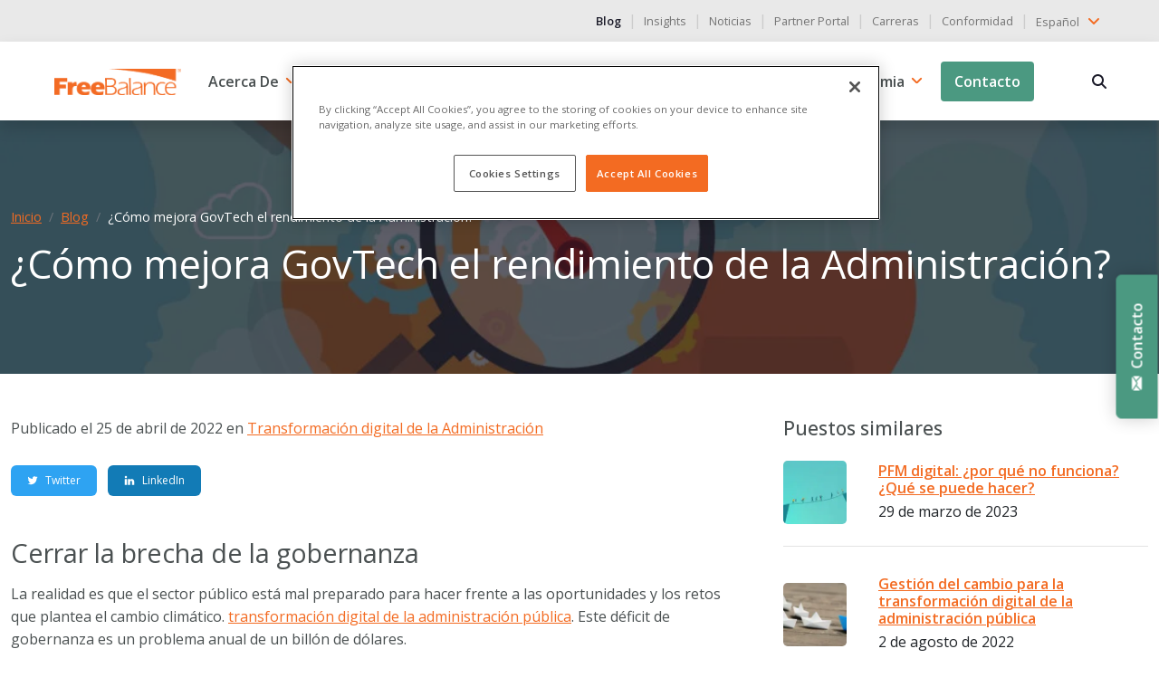

--- FILE ---
content_type: text/html; charset=UTF-8
request_url: https://freebalance.com/es/blog/gobierno-transformacion-digital/how-can-govtech-close-the-governance-gap/
body_size: 51661
content:


<!doctype html>
<html lang="es">
  <head>
  <meta charset="utf-8">
  <meta http-equiv="x-ua-compatible" content="ie=edge">
  <meta name="viewport" content="width=device-width, initial-scale=1, shrink-to-fit=no">
  <title>GovTech mejora el rendimiento de la Administración - FreeBalance</title>


<meta name="robots" content="max-snippet:-1,max-image-preview:standard,max-video-preview:-1" />
<meta name="description" content="Las políticas deficientes y la tecnología heredada hacen que los gobiernos sufran lagunas de gobernanza. Descubra cómo FreeBalance Accountability Suite™ resuelve este problema." />
<meta property="og:image" content="https://freebalance.com/wp-content/uploads/2022/04/AdobeStock_89883013-scaled-e1652097662363.jpeg" />
<meta property="og:image:width" content="1200" />
<meta property="og:image:height" content="514" />
<meta property="og:image:alt" content="Rendimiento del Gobierno" />
<meta property="og:image" content="https://freebalance.com/wp-content/uploads/2018/01/GLOBAL-GOVERNMENT-GOVERNANCE-GAPS.png.webp" />
<meta property="og:image" content="https://freebalance.com/wp-content/uploads/2021/11/Trust-Gap.jpg" />
<meta property="og:image" content="https://freebalance.com/wp-content/uploads/2021/08/2021_Rebranded-Graphics-03-1024x685.png" />
<meta property="og:image" content="https://freebalance.com/wp-content/uploads/2021/11/Governance-Gaps-PFM-Components.jpg" />
<meta property="og:image" content="https://freebalance.com/wp-content/uploads/2021/11/Accountability_suite_graphic-01.jpg" />
<meta property="og:locale" content="es_ES" />
<meta property="og:type" content="article" />
<meta property="og:title" content="GovTech mejora el rendimiento de la Administración" />
<meta property="og:description" content="Las políticas deficientes y la tecnología heredada hacen que los gobiernos sufran lagunas de gobernanza. Descubra cómo FreeBalance Accountability Suite™ resuelve este problema." />
<meta property="og:url" content="https://freebalance.com/es/blog/gobierno-transformacion-digital/how-can-govtech-close-the-governance-gap/" />
<meta property="og:site_name" content="FreeBalance" />
<meta property="og:updated_time" content="2023-02-24T21:42+00:00" />
<meta property="article:published_time" content="2022-04-25T16:07+00:00" />
<meta property="article:modified_time" content="2023-02-24T21:42+00:00" />
<meta name="twitter:card" content="summary_large_image" />
<meta name="twitter:site" content="@freebalance" />
<meta name="twitter:creator" content="@dalytics" />
<meta name="twitter:title" content="GovTech mejora el rendimiento de la Administración" />
<meta name="twitter:description" content="Las políticas deficientes y la tecnología heredada hacen que los gobiernos sufran lagunas de gobernanza. Descubra cómo FreeBalance Accountability Suite™ resuelve este problema." />
<meta name="twitter:image" content="https://freebalance.com/wp-content/uploads/2022/04/AdobeStock_89883013-scaled-e1652097662363.jpeg" />
<meta name="twitter:image:alt" content="Rendimiento del Gobierno" />
<link rel="shortlink" href="https://freebalance.com/es/?p=11926" />
<link rel="canonical" href="https://freebalance.com/es/blog/gobierno-transformacion-digital/how-can-govtech-close-the-governance-gap/" />
<script type="application/ld+json">{
    "@context": "https:\/\/schema.org",
    "@type": "BreadcrumbList",
    "itemListElement": [
        {
            "@type": "ListItem",
            "position": 1,
            "item": {
                "@id": "https:\/\/freebalance.com\/es\/",
                "name": "FreeBalance"
            }
        },
        {
            "@type": "ListItem",
            "position": 2,
            "item": {
                "@id": "\/es\/blog\/categoria\/gobierno-transformacion-digital\/",
                "name": "Transformaci\u00f3n digital de la Administraci\u00f3n"
            }
        },
        {
            "@type": "ListItem",
            "position": 3,
            "item": {
                "@id": "https:\/\/freebalance.com\/es\/blog\/gobierno-transformacion-digital\/how-can-govtech-close-the-governance-gap\/",
                "name": "GovTech mejora el rendimiento de la Administraci\u00f3n"
            }
        }
    ]
}</script>
<meta name="google-site-verification" content="DmrkrI6xy3ke913dLJg9TVWyFkcCtmDKviO0kfy4-QI" />


<link rel="preload" as="image" href="/wp-content/uploads/2022/04/AdobeStock_89883013-1024x439.jpeg.webp"  /><style id='jetpack-sharing-buttons-style-inline-css' type='text/css'>
.jetpack-sharing-buttons__services-list{display:flex;flex-direction:row;flex-wrap:wrap;gap:0;list-style-type:none;margin:5px;padding:0}.jetpack-sharing-buttons__services-list.has-small-icon-size{font-size:12px}.jetpack-sharing-buttons__services-list.has-normal-icon-size{font-size:16px}.jetpack-sharing-buttons__services-list.has-large-icon-size{font-size:24px}.jetpack-sharing-buttons__services-list.has-huge-icon-size{font-size:36px}@media print{.jetpack-sharing-buttons__services-list{display:none!important}}.editor-styles-wrapper .wp-block-jetpack-sharing-buttons{gap:0;padding-inline-start:0}ul.jetpack-sharing-buttons__services-list.has-background{padding:1.25em 2.375em}
</style>
<style id='akismet-widget-style-inline-css' type='text/css'>

			.a-stats {
				--akismet-color-mid-green: #357b49;
				--akismet-color-white: #fff;
				--akismet-color-light-grey: #f6f7f7;

				max-width: 350px;
				width: auto;
			}

			.a-stats * {
				all: unset;
				box-sizing: border-box;
			}

			.a-stats strong {
				font-weight: 600;
			}

			.a-stats a.a-stats__link,
			.a-stats a.a-stats__link:visited,
			.a-stats a.a-stats__link:active {
				background: var(--akismet-color-mid-green);
				border: none;
				box-shadow: none;
				border-radius: 8px;
				color: var(--akismet-color-white);
				cursor: pointer;
				display: block;
				font-family: -apple-system, BlinkMacSystemFont, 'Segoe UI', 'Roboto', 'Oxygen-Sans', 'Ubuntu', 'Cantarell', 'Helvetica Neue', sans-serif;
				font-weight: 500;
				padding: 12px;
				text-align: center;
				text-decoration: none;
				transition: all 0.2s ease;
			}

			/* Extra specificity to deal with TwentyTwentyOne focus style */
			.widget .a-stats a.a-stats__link:focus {
				background: var(--akismet-color-mid-green);
				color: var(--akismet-color-white);
				text-decoration: none;
			}

			.a-stats a.a-stats__link:hover {
				filter: brightness(110%);
				box-shadow: 0 4px 12px rgba(0, 0, 0, 0.06), 0 0 2px rgba(0, 0, 0, 0.16);
			}

			.a-stats .count {
				color: var(--akismet-color-white);
				display: block;
				font-size: 1.5em;
				line-height: 1.4;
				padding: 0 13px;
				white-space: nowrap;
			}
		
</style>
<link   rel="preload" href="/wp-content/themes/FreeBalance/dist/styles/main_35d1b7644ac7dd61aa74.css" as="style"><link   rel="stylesheet" href="/wp-content/themes/FreeBalance/dist/styles/main_35d1b7644ac7dd61aa74.css"><link rel="alternate" hreflang="en-US" href="https://freebalance.com/en/blog/government-digital-transformation/how-can-govtech-close-the-governance-gap/"/>
<link rel="alternate" hreflang="es-ES" href="https://freebalance.com/es/blog/gobierno-transformacion-digital/how-can-govtech-close-the-governance-gap/"/>
<link rel="alternate" hreflang="fr-FR" href="https://freebalance.com/fr/blog/gouvernement-transformation-numerique/comment-les-technologies-de-linformation-peuvent-elles-combler-les-lacunes-en-matiere-de-gouvernance/"/>
<link rel="alternate" hreflang="pt-BR" href="https://freebalance.com/br/blog/governo-transformacao-digital/como-a-tecnologia-de-governo-pode-fechar-a-lacuna-de-governanca/"/>
<link rel="alternate" hreflang="pt-PT" href="https://freebalance.com/pt/blog/governo-transformacao-digital/how-can-govtech-close-the-governance-gap/"/>
<link rel="alternate" hreflang="nl-NL" href="https://freebalance.com/nl/blog/overheid-digitale-transformatie/how-can-govtech-close-the-governance-gap/"/>
<link rel="alternate" hreflang="en" href="https://freebalance.com/en/blog/government-digital-transformation/how-can-govtech-close-the-governance-gap/"/>
<link rel="alternate" hreflang="es" href="https://freebalance.com/es/blog/gobierno-transformacion-digital/how-can-govtech-close-the-governance-gap/"/>
<link rel="alternate" hreflang="fr" href="https://freebalance.com/fr/blog/gouvernement-transformation-numerique/comment-les-technologies-de-linformation-peuvent-elles-combler-les-lacunes-en-matiere-de-gouvernance/"/>
<link rel="alternate" hreflang="pt" href="https://freebalance.com/br/blog/governo-transformacao-digital/como-a-tecnologia-de-governo-pode-fechar-a-lacuna-de-governanca/"/>
<link rel="alternate" hreflang="nl" href="https://freebalance.com/nl/blog/overheid-digitale-transformatie/how-can-govtech-close-the-governance-gap/"/>
<link rel="apple-touch-icon" sizes="180x180" href="/wp-content/uploads/fbrfg/apple-touch-icon.png">
<link rel="icon" type="image/png" sizes="32x32" href="/wp-content/uploads/fbrfg/favicon-32x32.png">
<link rel="icon" type="image/png" sizes="16x16" href="/wp-content/uploads/fbrfg/favicon-16x16.png">
<link rel="manifest" href="/wp-content/uploads/fbrfg/site.webmanifest">
<link rel="mask-icon" href="/wp-content/uploads/fbrfg/safari-pinned-tab.svg" color="#5bbad5">
<link rel="shortcut icon" href="/wp-content/uploads/fbrfg/favicon.ico">
<meta name="msapplication-TileColor" content="#da532c">
<meta name="msapplication-config" content="/wp-content/uploads/fbrfg/browserconfig.xml">
<meta name="theme-color" content="#ffffff"><script>
      window.ga=function(){ga.q.push(arguments)};ga.q=[];ga.l=+new Date;
    ga('create','UA-125048412-1','auto');
    ga('set','anonymizeIp',true);  ga('set','transport','beacon');ga('send','pageview');
</script>
  <script src="https://www.google-analytics.com/analytics.js" async defer></script>
<link rel="icon" href="/wp-content/uploads/2021/05/favicon-icon-150x150.png" sizes="32x32">
<link rel="icon" href="/wp-content/uploads/2021/05/favicon-icon-300x300.png" sizes="192x192">
<link rel="apple-touch-icon" href="/wp-content/uploads/2021/05/favicon-icon-300x300.png">
<meta name="msapplication-TileImage" content="/wp-content/uploads/2021/05/favicon-icon-300x300.png">
		<style type="text/css" id="wp-custom-css">
			.page-press-releases-data .card-img-top, .page-customer-news-data .card-img-top{
  height: 200px;
  object-fit: cover;
}

#nf-label-field-588, #nf-label-field-592, #nf-label-field-593 {
	text-align: left;
}		</style>
		<script id="wpacu-preload-async-css-fallback">
/*! LoadCSS. [c]2020 Filament Group, Inc. MIT License */
/* This file is meant as a standalone workflow for
- testing support for link[rel=preload]
- enabling async CSS loading in browsers that do not support rel=preload
- applying rel preload css once loaded, whether supported or not.
*/
(function(w){"use strict";var wpacuLoadCSS=function(href,before,media,attributes){var doc=w.document;var ss=doc.createElement('link');var ref;if(before){ref=before}else{var refs=(doc.body||doc.getElementsByTagName('head')[0]).childNodes;ref=refs[refs.length-1]}
var sheets=doc.styleSheets;if(attributes){for(var attributeName in attributes){if(attributes.hasOwnProperty(attributeName)){ss.setAttribute(attributeName,attributes[attributeName])}}}
ss.rel="stylesheet";ss.href=href;ss.media="only x";function ready(cb){if(doc.body){return cb()}
setTimeout(function(){ready(cb)})}
ready(function(){ref.parentNode.insertBefore(ss,(before?ref:ref.nextSibling))});var onwpaculoadcssdefined=function(cb){var resolvedHref=ss.href;var i=sheets.length;while(i--){if(sheets[i].href===resolvedHref){return cb()}}
setTimeout(function(){onwpaculoadcssdefined(cb)})};function wpacuLoadCB(){if(ss.addEventListener){ss.removeEventListener("load",wpacuLoadCB)}
ss.media=media||"all"}
if(ss.addEventListener){ss.addEventListener("load",wpacuLoadCB)}
ss.onwpaculoadcssdefined=onwpaculoadcssdefined;onwpaculoadcssdefined(wpacuLoadCB);return ss};if(typeof exports!=="undefined"){exports.wpacuLoadCSS=wpacuLoadCSS}else{w.wpacuLoadCSS=wpacuLoadCSS}}(typeof global!=="undefined"?global:this))
</script>
  <link rel="preconnect" href="https://fonts.gstatic.com" crossorigin />
  <link rel="preload" as="style" href="https://fonts.googleapis.com/css2?family=Open+Sans:wght@400;500;600&display=swap" />
  <link rel="stylesheet" href="https://fonts.googleapis.com/css2?family=Open+Sans:wght@400;500;600&display=swap" media="print" onload="this.media='all'" />
  <noscript>
    <link rel="stylesheet" href="https://fonts.googleapis.com/css2?family=Open+Sans:wght@400;500;600&display=swap" />
  </noscript>

  
  <script>(function(w,d,s,l,i){w[l]=w[l]||[];w[l].push({'gtm.start':
  new Date().getTime(),event:'gtm.js'});var f=d.getElementsByTagName(s)[0],
  j=d.createElement(s),dl=l!='dataLayer'?'&l='+l:'';j.async=true;j.src=
  'https://www.googletagmanager.com/gtm.js?id='+i+dl;f.parentNode.insertBefore(j,f);
  })(window,document,'script','dataLayer','GTM-W4ZVK74');</script>
  

  <link rel="preload" as="image" href="/wp-content/uploads/2022/04/AdobeStock_89883013-1024x439.jpeg.webp" type="image/webp" media="(max-width: 540px)" imagesrcset="/wp-content/uploads/2022/04/AdobeStock_89883013-1024x439.jpeg.webp 1024w, /wp-content/uploads/2022/04/AdobeStock_89883013-300x129.jpeg.webp 300w, /wp-content/uploads/2022/04/AdobeStock_89883013-150x150.jpeg.webp 150w" imagesizes="(max-width: 540px) 100vw, (min-width: 541px) and (max-width: 1039px) 50vw, (min-width: 1040px) 25vw">

</head>
  <body itemscope itemtype="https://schema.org/WebSite" class="post-template-default single single-post postid-11926 single-format-standard translatepress-es_ES how-can-govtech-close-the-governance-gap sidebar-primary app-data index-data singular-data single-data single-post-data single-post-how-can-govtech-close-the-governance-gap-data">
    
    <noscript><iframe src="https://www.googletagmanager.com/ns.html?id=GTM-W4ZVK74"
    height="0" width="0" style="display:none;visibility:hidden"></iframe></noscript>
    

        <div class="wrap" role="document">
      <div class="content">
        <main role="main" itemscope itemprop="mainContentOfPage" aria-label="sección principal" class="main">
          
<header class="header default" role="banner" itemscope itemtype="http://schema.org/WPHeader">
    <div class="topbar">
        <div class="container-fluid">
            <div class="row">
            <div class="col-12">
                  <div class="d-block d-md-flex align-items-center justify-content-end">
                      <nav class="d-inline-block" itemscope="itemscope" itemtype="http://schema.org/SiteNavigationElement" role="navigation">
                                                                                      <ul id="menu-top-menu-en" class="nav list-unstyled"><li class="active menu-item menu-blog"><a href="https://freebalance.com/es/blog/" class="text-decoration-none small" itemprop="url">Blog</a>&nbsp;&nbsp;|&nbsp;&nbsp;</li>
<li class="menu-item menu-insights"><a href="https://freebalance.com/es/insights/" class="text-decoration-none small" itemprop="url">Insights</a>&nbsp;&nbsp;|&nbsp;&nbsp;</li>
<li class="menu-item menu-news"><a href="https://freebalance.com/es/noticias/" class="text-decoration-none small" itemprop="url">Noticias</a>&nbsp;&nbsp;|&nbsp;&nbsp;</li>
<li class="menu-item menu-partner-portal"><a target="_blank" rel="noopener" href="https://partners.freebalance.com/" class="text-decoration-none small" itemprop="url">Partner Portal</a>&nbsp;&nbsp;|&nbsp;&nbsp;</li>
<li class="menu-item menu-careers"><a href="https://freebalance.com/es/carreras/" class="text-decoration-none small" itemprop="url">Carreras</a>&nbsp;&nbsp;|&nbsp;&nbsp;</li>
<li class="menu-item menu-compliance"><a href="https://freebalance.com/es/conformidad/" class="text-decoration-none small" itemprop="url">Conformidad</a>&nbsp;&nbsp;|&nbsp;&nbsp;</li>
</ul>
                                                </nav>
                      <div class="ps-0 d-inline-block" style="z-index:1000;">
<div class="dropdown" data-no-translation>
    <button type="button" data-bs-toggle='dropdown' class="p-0 btn dropdown-toggle border-0 text-decoration-none"  id="languageSwitcher1" aria-haspopup="true" aria-expanded="false">
                                                        <span>Español</span>
                                                                                                    		<svg class="mb-1" width="24px" height="24px" viewbox="0 0 24 24" xmlns="http://www.w3.org/2000/svg" fill="none" stroke="333"><g id="SVGRepo_bgCarrier" stroke-width="0"></g><g id="SVGRepo_tracerCarrier" stroke-linecap="round" stroke-linejoin="round"></g><g id="SVGRepo_iconCarrier"><path stroke="#f36b22" stroke-linecap="round" stroke-linejoin="round" stroke-width="2" d="m17 10-5 5-5-5"></path></g></svg>
    </button>
    <div class="dropdown-menu dropdown-menu-end" aria-labelledby="languageSwitcher1">
                    <a class="dropdown-item text-decoration-none" href="https://freebalance.com/en/blog/government-digital-transformation/how-can-govtech-close-the-governance-gap/">
                <span>English</span>
            </a>
                    <a class="dropdown-item text-decoration-none" href="https://freebalance.com/es/blog/gobierno-transformacion-digital/how-can-govtech-close-the-governance-gap/">
                <span>Español</span>
            </a>
                    <a class="dropdown-item text-decoration-none" href="https://freebalance.com/fr/blog/gouvernement-transformation-numerique/comment-les-technologies-de-linformation-peuvent-elles-combler-les-lacunes-en-matiere-de-gouvernance/">
                <span>Français</span>
            </a>
                    <a class="dropdown-item text-decoration-none" href="https://freebalance.com/br/blog/governo-transformacao-digital/como-a-tecnologia-de-governo-pode-fechar-a-lacuna-de-governanca/">
                <span>Português (BR)</span>
            </a>
                    <a class="dropdown-item text-decoration-none" href="https://freebalance.com/pt/blog/governo-transformacao-digital/how-can-govtech-close-the-governance-gap/">
                <span>Português (PT)</span>
            </a>
                    <a class="dropdown-item text-decoration-none" href="https://freebalance.com/nl/blog/overheid-digitale-transformatie/how-can-govtech-close-the-governance-gap/">
                <span>Dutch</span>
            </a>
            </div>
</div>
</div>
                  </div>
              </div>
            </div>
        </div>
    </div>

    <nav class="navbar bg-white navbar-expand-lg py-2 shadow" role="navigation" itemscope itemtype="http://schema.org/SiteNavigationElement">
        <div class="container-fluid">
            <a class="navbar-brand" href="https://freebalance.com/es/">
                <img width="200" height="43" class="img-fluid" src="https://freebalance.com/wp-content/themes/FreeBalance/dist/images/logo_dc1d5d6f0819d4616e2c.webp" alt="Logotipo de FreeBalance">
            </a>
            <button class="navbar-toggler hamburger hamburger--squeeze collapsed" type="button" data-bs-toggle="collapse" aria-expanded="false" data-bs-target="#navbarSupportedContent" aria-controls="navbarSupportedContent" aria-label="Alternar la navegación" data-no-translation-aria-label="">
                <span class="hamburger-box">
                    <span class="hamburger-inner"></span>
                </span>
            </button>

            <div class="navbar-collapse collapse justify-content-end" id="navbarSupportedContent">
                                    <ul id="menu-primary-menu-en" class="nav navbar-nav"><li itemscope="itemscope" itemtype="https://www.schema.org/SiteNavigationElement" id="menu-item-305" class="menu-item menu-item-type-custom menu-item-object-custom menu-item-has-children dropdown menu-item-305 nav-item"><a  href="https://freebalance.com/es/acerca-de/" data-href="/about/" data-bs-toggle="dropdown" aria-haspopup="true" aria-expanded="false" class="dropdown-toggle nav-link" id="menu-item-dropdown-305" itemprop="url">Acerca de</a>
<ul class="dropdown-menu" aria-labelledby="menu-item-dropdown-305" role="menu">
	<li itemscope="itemscope" itemtype="https://www.schema.org/SiteNavigationElement" id="menu-item-16165" class="menu-item menu-item-type-post_type menu-item-object-page menu-item-16165 nav-item"><a  href="https://freebalance.com/es/acerca-de/" class="dropdown-item" role="menuitem" itemprop="url">Quiénes somos</a></li>
	<li itemscope="itemscope" itemtype="https://www.schema.org/SiteNavigationElement" id="menu-item-13525" class="menu-item menu-item-type-post_type menu-item-object-page menu-item-13525 nav-item"><a  href="https://freebalance.com/es/proposito/" class="dropdown-item" role="menuitem" itemprop="url">Propósito</a></li>
	<li itemscope="itemscope" itemtype="https://www.schema.org/SiteNavigationElement" id="menu-item-13524" class="menu-item menu-item-type-post_type menu-item-object-page menu-item-13524 nav-item"><a  href="https://freebalance.com/es/liderazgo/" class="dropdown-item" role="menuitem" itemprop="url">Liderazgo</a></li>
	<li itemscope="itemscope" itemtype="https://www.schema.org/SiteNavigationElement" id="menu-item-13523" class="menu-item menu-item-type-post_type menu-item-object-page menu-item-13523 nav-item"><a  href="https://freebalance.com/es/historia/" class="dropdown-item" role="menuitem" itemprop="url">Historia</a></li>
	<li itemscope="itemscope" itemtype="https://www.schema.org/SiteNavigationElement" id="menu-item-18158" class="menu-item menu-item-type-post_type menu-item-object-page menu-item-18158 nav-item"><a  href="https://freebalance.com/es/carreras/" class="dropdown-item" role="menuitem" itemprop="url">Carreras</a></li>
</ul>
</li>
<li itemscope="itemscope" itemtype="https://www.schema.org/SiteNavigationElement" id="menu-item-14540" class="menu-item menu-item-type-post_type menu-item-object-page menu-item-has-children dropdown menu-item-14540 nav-item"><a  href="https://freebalance.com/es/servicios/" data-href="https://freebalance.com/es/servicios/" data-bs-toggle="dropdown" aria-haspopup="true" aria-expanded="false" class="dropdown-toggle nav-link" id="menu-item-dropdown-14540" itemprop="url">Servicios</a>
<ul class="dropdown-menu" aria-labelledby="menu-item-dropdown-14540" role="menu">
	<li itemscope="itemscope" itemtype="https://www.schema.org/SiteNavigationElement" id="menu-item-16190" class="menu-item menu-item-type-post_type menu-item-object-page menu-item-16190 nav-item"><a  href="https://freebalance.com/es/servicios/asesoramiento/" class="dropdown-item" role="menuitem" itemprop="url">Asesoría</a></li>
	<li itemscope="itemscope" itemtype="https://www.schema.org/SiteNavigationElement" id="menu-item-16189" class="menu-item menu-item-type-post_type menu-item-object-page menu-item-16189 nav-item"><a  href="https://freebalance.com/es/servicios/aplicacion/" class="dropdown-item" role="menuitem" itemprop="url">Aplicación</a></li>
	<li itemscope="itemscope" itemtype="https://www.schema.org/SiteNavigationElement" id="menu-item-14451" class="menu-item menu-item-type-post_type menu-item-object-page menu-item-14451 nav-item"><a  href="https://freebalance.com/es/servicios/sostenibilidad/" class="dropdown-item" role="menuitem" itemprop="url">Sostenibilidad</a></li>
</ul>
</li>
<li itemscope="itemscope" itemtype="https://www.schema.org/SiteNavigationElement" id="menu-item-306" class="products mega-menu dropdown menu-item menu-item-type-custom menu-item-object-custom dropdown menu-item-306 nav-item"><a  href="https://freebalance.com/es/productos/" data-href="/en/products/" data-bs-toggle="dropdown" aria-haspopup="true" aria-expanded="false" class="dropdown-toggle nav-link" id="menu-item-dropdown-306" itemprop="url">Productos</a>
<ul class="dropdown-menu" aria-labelledby="menu-item-dropdown-306" role="menu">
	<li itemscope="itemscope" itemtype="https://www.schema.org/SiteNavigationElement" id="menu-item-100031" class="nav-item-products menu-item-100031 nav-item"><div class="row">
  <div class="col-sm-12 col-lg-12">
    <h6 class="mb-2 nav-title fw-bold" data-no-translation="" data-trp-gettext="">Accountability Suite™ (paquete de rendición de cuentas)</h6>
    <ul class="list-unstyled mt-lg-2">
      <li class=""><a  class="dropdown-item" href="https://freebalance.com/es/productos/gestion-de-la-administracion-publica/">
          <div class="media d-flex align-items-center">
            <figure class="m-0">
              <img alt="Gestión del rendimiento de la Administración" width="40" height="40" class="me-3 lozad" data-src="https://freebalance.com/wp-content/themes/FreeBalance/dist/images/products/GPM_d5f9ebbb302da04de9f8.svg" data-no-translation-alt="">
            </figure>
            <span class="mb-0 feature-info-title" data-no-translation="" data-trp-gettext="">Gestión del rendimiento de la Administración</span>
          </div>
        </a>
      </li>
      <li class=""><a  class="dropdown-item" href="https://freebalance.com/es/productos/public-financials-management/">
          <div class="media d-flex align-items-center">
            <figure class="m-0">
              <img alt="Gestión de las finanzas públicas" width="40" height="40" class="me-3 lozad" data-src="https://freebalance.com/wp-content/themes/FreeBalance/dist/images/products/PFM_20ac881cecfb4eea3073.svg" data-no-translation-alt="">
            </figure>
            <span class="mb-0 feature-info-title" data-no-translation="" data-trp-gettext="">Gestión de las finanzas públicas</span>
          </div>
        </a>
      </li>
      <li class="">
        <a  class="dropdown-item" href="https://freebalance.com/es/productos/gestion-del-gasto-publico/">
          <div class="media d-flex align-items-center">
            <figure class="m-0">
              <img alt="Gestión del gasto público" width="40" height="40" class="me-3 lozad" data-src="https://freebalance.com/wp-content/themes/FreeBalance/dist/images/products/PEM_00d1b10ee190ed66dd16.svg" data-no-translation-alt="">
            </figure>
            <span class="mb-0 feature-info-title" data-no-translation="" data-trp-gettext="">Gestión del gasto público</span>
          </div>
        </a>
      </li>
      <li class=""><a  class="dropdown-item" href="https://freebalance.com/es/productos/gestion-de-la-hacienda-publica/">
          <div class="media d-flex align-items-center">
            <figure class="m-0">
              <img alt="Gestión del Tesoro Público" width="40" height="40" class="me-3 lozad" data-src="https://freebalance.com/wp-content/themes/FreeBalance/dist/images/products/GTM_c88299af13b3be8179b6.svg" data-no-translation-alt="">
            </figure>
            <span class="mb-0 feature-info-title" data-no-translation="" data-trp-gettext="">Gestión del Tesoro Público</span>
          </div>
        </a>
      </li>
      <li class=""><a  class="dropdown-item" href="https://freebalance.com/es/productos/gestion-de-ingresos-publicos/">
          <div class="media d-flex align-items-center">
            <figure class="m-0">
              <img alt="Gestión de ingresos públicos" width="40" height="40" class="me-3 lozad" data-src="https://freebalance.com/wp-content/themes/FreeBalance/dist/images/products/GRM_c2ba74774f2538fed9be.svg" data-no-translation-alt="">
            </figure>
            <span class="mb-0 feature-info-title" data-no-translation="" data-trp-gettext="">Gestión de ingresos públicos</span>
          </div>
        </a>
      </li>
      <li class=""><a  class="dropdown-item" href="https://freebalance.com/es/productos/gestion-de-la-funcion-publica/">
          <div class="media d-flex align-items-center">
            <figure class="m-0">
              <img alt="Gestión de la Función Pública" width="40" height="40" class="me-3 lozad" data-src="https://freebalance.com/wp-content/themes/FreeBalance/dist/images/products/CSM_e92761e7ae97ebb7f776.svg" data-no-translation-alt="">
            </figure>
            <span class="mb-0 feature-info-title" data-no-translation="" data-trp-gettext="">Gestión de la Función Pública</span>
          </div>
        </a>
      </li>
    </ul>
  </div>
</div>
</li>
</ul>
</li>
<li itemscope="itemscope" itemtype="https://www.schema.org/SiteNavigationElement" id="menu-item-20005" class="menu-item menu-item-type-post_type menu-item-object-page menu-item-has-children dropdown menu-item-20005 nav-item"><a  href="https://freebalance.com/es/grp-solutions/" data-href="https://freebalance.com/es/grp-solutions/" data-bs-toggle="dropdown" aria-haspopup="true" aria-expanded="false" class="dropdown-toggle nav-link" id="menu-item-dropdown-20005" itemprop="url">Soluciones</a>
<ul class="dropdown-menu" aria-labelledby="menu-item-dropdown-20005" role="menu">
	<li itemscope="itemscope" itemtype="https://www.schema.org/SiteNavigationElement" id="menu-item-27375" class="solutions menu-item menu-item-type-post_type menu-item-object-page menu-item-27375 nav-item"><a  href="https://freebalance.com/es/grp-solutions/" class="dropdown-item" role="menuitem" itemprop="url">Soluciones</a></li>
	<li itemscope="itemscope" itemtype="https://www.schema.org/SiteNavigationElement" id="menu-item-27374" class="menu-item menu-item-type-post_type menu-item-object-page menu-item-27374 nav-item"><a  href="https://freebalance.com/es/grp-solutions/gobierno/" class="dropdown-item" role="menuitem" itemprop="url">Gobierno</a></li>
	<li itemscope="itemscope" itemtype="https://www.schema.org/SiteNavigationElement" id="menu-item-27373" class="menu-item menu-item-type-post_type menu-item-object-page menu-item-27373 nav-item"><a  href="https://freebalance.com/es/grp-solutions/sector-publico/" class="dropdown-item" role="menuitem" itemprop="url">Sector público</a></li>
	<li itemscope="itemscope" itemtype="https://www.schema.org/SiteNavigationElement" id="menu-item-28174" class="menu-item menu-item-type-post_type menu-item-object-page menu-item-28174 nav-item"><a  href="https://freebalance.com/es/grp-solutions/transparencia-portales/" class="dropdown-item" role="menuitem" itemprop="url">Portales de transparencia</a></li>
	<li itemscope="itemscope" itemtype="https://www.schema.org/SiteNavigationElement" id="menu-item-28172" class="menu-item menu-item-type-post_type menu-item-object-page menu-item-28172 nav-item"><a  href="https://freebalance.com/es/grp-solutions/cuadros-de-mando/" class="dropdown-item" role="menuitem" itemprop="url">Cuadros de mando</a></li>
</ul>
</li>
<li itemscope="itemscope" itemtype="https://www.schema.org/SiteNavigationElement" id="menu-item-308" class="menu-item menu-item-type-custom menu-item-object-custom menu-item-has-children dropdown menu-item-308 nav-item"><a  href="https://freebalance.com/es/customers/nuestros-clientes/" data-href="/en/customers/our-customers/" data-bs-toggle="dropdown" aria-haspopup="true" aria-expanded="false" class="dropdown-toggle nav-link" id="menu-item-dropdown-308" itemprop="url">Clientes</a>
<ul class="dropdown-menu" aria-labelledby="menu-item-dropdown-308" role="menu">
	<li itemscope="itemscope" itemtype="https://www.schema.org/SiteNavigationElement" id="menu-item-13522" class="menu-item menu-item-type-post_type menu-item-object-page menu-item-13522 nav-item"><a  href="https://freebalance.com/es/customers/nuestros-clientes/" class="dropdown-item" role="menuitem" itemprop="url">Nuestros clientes</a></li>
	<li itemscope="itemscope" itemtype="https://www.schema.org/SiteNavigationElement" id="menu-item-13534" class="menu-item menu-item-type-post_type menu-item-object-page menu-item-13534 nav-item"><a  href="https://freebalance.com/es/customers/historias-de-exito-de-clientes/" class="dropdown-item" role="menuitem" itemprop="url">Casos de éxito</a></li>
	<li itemscope="itemscope" itemtype="https://www.schema.org/SiteNavigationElement" id="menu-item-24387" class="menu-item menu-item-type-post_type menu-item-object-page menu-item-24387 nav-item"><a  href="https://freebalance.com/es/pefa-resultados/" class="dropdown-item" role="menuitem" itemprop="url">Resultados del PEFA</a></li>
	<li itemscope="itemscope" itemtype="https://www.schema.org/SiteNavigationElement" id="menu-item-13532" class="menu-item menu-item-type-post_type menu-item-object-page menu-item-13532 nav-item"><a  href="https://freebalance.com/es/customers/comite-directivo/" class="dropdown-item" role="menuitem" itemprop="url">Comité de Dirección</a></li>
	<li itemscope="itemscope" itemtype="https://www.schema.org/SiteNavigationElement" id="menu-item-13533" class="menu-item menu-item-type-post_type menu-item-object-page menu-item-13533 nav-item"><a  href="https://freebalance.com/es/portal-del-cliente/" class="dropdown-item" role="menuitem" itemprop="url">Portal del cliente</a></li>
</ul>
</li>
<li itemscope="itemscope" itemtype="https://www.schema.org/SiteNavigationElement" id="menu-item-13521" class="menu-item menu-item-type-post_type menu-item-object-page menu-item-has-children dropdown menu-item-13521 nav-item"><a  href="https://freebalance.com/es/socios/" data-href="https://freebalance.com/es/socios/" data-bs-toggle="dropdown" aria-haspopup="true" aria-expanded="false" class="dropdown-toggle nav-link" id="menu-item-dropdown-13521" itemprop="url">Socios</a>
<ul class="dropdown-menu" aria-labelledby="menu-item-dropdown-13521" role="menu">
	<li itemscope="itemscope" itemtype="https://www.schema.org/SiteNavigationElement" id="menu-item-27456" class="partners menu-item menu-item-type-post_type menu-item-object-page menu-item-27456 nav-item"><a  href="https://freebalance.com/es/socios/" class="dropdown-item" role="menuitem" itemprop="url">Socios</a></li>
	<li itemscope="itemscope" itemtype="https://www.schema.org/SiteNavigationElement" id="menu-item-35351" class="menu-item menu-item-type-custom menu-item-object-custom menu-item-35351 nav-item"><a  target="_blank" href="https://partners.freebalance.com/" class="dropdown-item" role="menuitem" itemprop="url">Partner Portal</a></li>
	<li itemscope="itemscope" itemtype="https://www.schema.org/SiteNavigationElement" id="menu-item-27455" class="menu-item menu-item-type-post_type menu-item-object-page menu-item-27455 nav-item"><a  href="https://freebalance.com/es/socios/programa-de-distribuidores/" class="dropdown-item" role="menuitem" itemprop="url">Programa de distribuidores</a></li>
</ul>
</li>
<li itemscope="itemscope" itemtype="https://www.schema.org/SiteNavigationElement" id="menu-item-14470" class="menu-item menu-item-type-post_type menu-item-object-page menu-item-has-children dropdown menu-item-14470 nav-item"><a  href="https://freebalance.com/es/academia/" data-href="https://freebalance.com/es/academia/" data-bs-toggle="dropdown" aria-haspopup="true" aria-expanded="false" class="dropdown-toggle nav-link" id="menu-item-dropdown-14470" itemprop="url">Academia</a>
<ul class="dropdown-menu" aria-labelledby="menu-item-dropdown-14470" role="menu">
	<li itemscope="itemscope" itemtype="https://www.schema.org/SiteNavigationElement" id="menu-item-28435" class="menu-item menu-item-type-post_type menu-item-object-page menu-item-28435 nav-item"><a  href="https://freebalance.com/es/academia/cursos/" class="dropdown-item" role="menuitem" itemprop="url">Cursos</a></li>
</ul>
</li>
<li itemscope="itemscope" itemtype="https://www.schema.org/SiteNavigationElement" id="menu-item-27551" class="contact-btn menu-item menu-item-type-post_type menu-item-object-page menu-item-27551 nav-item"><a  href="https://freebalance.com/es/pongase-en-contacto-con/" class="nav-link" itemprop="url">Contacto</a></li>
</ul>
                            </div>
            <div class="d-none d-lg-flex mr-5 mr-lg-0 pr-4 pr-lg-0">
                <ul itemscope="itemscope" itemtype="http://schema.org/SiteNavigationElement" class="nav navbar-nav ms-1 ms-lg-4 align-self-center">
                    <li class="header-search nav-item">
                        <div class="search-container">
                            <a title="Buscar en" aria-label="Buscar en" class="search-btn not_click" href="javascript:void(0);"><span class="visually-hidden" data-no-translation="" data-trp-gettext="">Buscar</span></a>
                            <div class="search-box not-click">
                                <form role="search" method="get" class="search-form m-0" action="https://freebalance.com/es/" data-trp-original-action="https://freebalance.com/es/">
                                    <input value="" name="s" type="text" class="not-click form-control w-100" placeholder="Buscar..." data-no-translation-placeholder="">
                                    <button class="search-button" type="submit"><i class="fa fa-search not-click"></i></button>
                                <input type="hidden" name="trp-form-language" value="es"/></form>
                            </div>
                        </div>
                    </li>
                </ul>
            </div>
        </div>
    </nav>
</header>
            <section class="header-inner bg-overlay-black-70">
  <picture class="lozad">
            
      <source srcset="/wp-content/uploads/2022/04/AdobeStock_89883013-1024x439.jpeg"  media="(min-width: 1040px)">
      <source srcset="/wp-content/uploads/2022/04/AdobeStock_89883013-300x129.jpeg"  media="(min-width: 541px)">
      <source srcset="/wp-content/uploads/2022/04/AdobeStock_89883013-150x150.jpeg"  media="(max-width: 540px)">
      <img width="100%" alt="¿Cómo mejora GovTech el rendimiento de la Administración?" class="carousel-img d-block" src="/wp-content/uploads/2022/04/AdobeStock_89883013-1024x439.jpeg">
  </picture>
  <div class="header-content w-100">
    <div class="container">
      <div class="row d-flex">
        <div class="col-md-12 position-relative">
          <div class="header-inner-title">
            <nav aria-label="miga de pan">
              <ol class="breadcrumb mt-3 text-white fs-6" itemscope itemtype="http://schema.org/BreadcrumbList">
                <li itemscope itemprop="itemListElement" itemtype="http://schema.org/ListItem" class="text-white breadcrumb-item">
                  <a itemprop="item" content="https://www.freebalance.com/" href="https://freebalance.com/es/"><span itemprop="name">Inicio</span></a>
                  <meta itemprop="position" content="1" />
                </li>
                <li itemscope itemprop="itemListElement" itemtype="http://schema.org/ListItem" class="text-white breadcrumb-item">
                  <a itemprop="item" content="https://www.freebalance.com/blog" href="/es/blog/"><span itemprop="name">Blog</span></a>
                  <meta itemprop="position" content="2" />
                </li>
                <li itemscope itemprop="itemListElement" itemtype="http://schema.org/ListItem" class="d-none d-md-block d-lg-block text-white breadcrumb-item active" aria-current="page"><span itemprop="name">¿Cómo mejora GovTech el rendimiento de la Administración?</span>
                  <meta itemprop="position" content="3" />
                </li>
              </ol>
            </nav>
            <h1 itemprop="name" class="text-white">¿Cómo mejora GovTech el rendimiento de la Administración?</h1>
            <p itemprop="description" class="text-white mb-0"></p>
          </div>
        </div>
      </div>
    </div>
  </div>
</section>
<style>
.header-content { position: relative; bottom: 0; }
.header-inner img { position: absolute; top: 0; left: 0; width: 100%; object-position: center; z-index: -1; object-fit: cover; object-position: center; height: 100%; overflow: hidden; }
</style>
       <div class="container pt-6 pb-4 d-none">
    <div class="row">
        <div class="col-lg-9 d-none">
          <nav aria-label="miga de pan">
            <ol class="breadcrumb bg-white px-0 pt-0" itemscope itemtype="http://schema.org/BreadcrumbList">
              <li itemscope itemprop="itemListElement" itemtype="http://schema.org/ListItem" class="breadcrumb-item">
                <a  itemprop="item" content="https://www.freebalance.com/" href="https://freebalance.com/es/"><span itemprop="name">Inicio</span></a><meta itemprop="position" content="1" /></li>
              <li itemscope itemprop="itemListElement" itemtype="http://schema.org/ListItem" class="breadcrumb-item">
                <a  itemprop="item" content="https://www.freebalance.com/blog" href="https://freebalance.com/es/customers/historias-de-exito-de-clientes/"><span itemprop="name">Blog</span></a>
                <meta itemprop="position" content="2" /></li>
              <li itemscope itemprop="itemListElement" itemtype="http://schema.org/ListItem" class="breadcrumb-item active" aria-current="page"><span itemprop="name">¿Cómo mejora GovTech el rendimiento de la Administración?</span><meta itemprop="position" content="3" /></li>
            </ol>
          </nav>
        </div>
        <div class="col-lg-9">
        </div>
    </div>
</div>
    <article itemscope itemtype="http://schema.org/Article" class="post-11926 post type-post status-publish format-standard has-post-thumbnail hentry category-government-digital-transformation tag-digital-transformation tag-freebalance-accountability-suite tag-government-digital-transformation tag-government-performance tag-government-resource-planning tag-government-technology tag-govtech tag-grp tag-integrated-financial-management-information-systems tag-technology">
  <section class="space-pb blog-post">
    <div class="container">
      <div class="row">
        <div class="col-lg-8 pe-lg-5 overflow-hidden">
          <div class="mb-0">
            <p class="byline author vcard mb-4 mt-5">
              Publicado el <time class="updated" datetime="2022-04-25T16:07:00+00:00">25 de abril de 2022</time> en <a href="/es/blog/categoria/gobierno-transformacion-digital/" rel="category tag">Transformación digital de la Administración</a>            </p>
            
<div class="entry-share">
  <ul class="entry-share-btns">
                  <li class="entry-share-btn entry-share-btn-twitter">
                <a href="https://twitter.com/intent/tweet?text=%3Ctrp-post-container+data-trp-post-id%3D%2711926%27%3EHow+Does+GovTech+Improve+Government+Performance%3F%3C%2Ftrp-post-container%3E&amp;url=https%3A%2F%2Ffreebalance.com%2Fes%2Fblog%2Fgobierno-transformacion-digital%2Fhow-can-govtech-close-the-governance-gap%2F" title="Compartir en Twitter" target="_blank" data-no-translation-title="">
                  <div>
                  <div class="entry-share-btn-icon" aria-hidden="true">
                    <svg version="1.1" x="0px" y="0px" width="24px" height="24px" viewbox="0 0 24 24" enable-background="new 0 0 24 24" xml:space="preserve">
                      <g><path d="M23.444,4.834c-0.814,0.363-1.5,0.375-2.228,0.016c0.938-0.562,0.981-0.957,1.32-2.019c-0.878,0.521-1.851,0.9-2.886,1.104 C18.823,3.053,17.642,2.5,16.335,2.5c-2.51,0-4.544,2.036-4.544,4.544c0,0.356,0.04,0.703,0.117,1.036 C8.132,7.891,4.783,6.082,2.542,3.332C2.151,4.003,1.927,4.784,1.927,5.617c0,1.577,0.803,2.967,2.021,3.782 C3.203,9.375,2.503,9.171,1.891,8.831C1.89,8.85,1.89,8.868,1.89,8.888c0,2.202,1.566,4.038,3.646,4.456 c-0.666,0.181-1.368,0.209-2.053,0.079c0.579,1.804,2.257,3.118,4.245,3.155C5.783,18.102,3.372,18.737,1,18.459 C3.012,19.748,5.399,20.5,7.966,20.5c8.358,0,12.928-6.924,12.928-12.929c0-0.198-0.003-0.393-0.012-0.588 C21.769,6.343,22.835,5.746,23.444,4.834z"/></g>
                    </svg>
                  </div>
                  <span data-no-translation="" data-trp-gettext="">Twitter</span>
                </div>
                </a>
              </li>
                          <li class="entry-share-btn entry-share-btn-linkedin">
                <a href="https://www.linkedin.com/shareArticle?mini=true&amp;url=https%3A%2F%2Ffreebalance.com%2Fes%2Fblog%2Fgobierno-transformacion-digital%2Fhow-can-govtech-close-the-governance-gap%2F&amp;summary=" title="Compartir en LinkedIn" target="_blank" data-no-translation-title="">
                  <div class="entry-share-btn-icon" aria-hidden="true">
                    <svg version="1.1" x="0px" y="0px" width="24px" height="24px" viewbox="0 0 24 24" enable-background="new 0 0 24 24" xml:space="preserve">
                      <g><path d="M6.527,21.5h-5v-13h5V21.5z M4.018,6.5H3.988C2.478,6.5,1.5,5.318,1.5,4.019c0-1.329,1.008-2.412,2.547-2.412 c1.541,0,2.488,1.118,2.519,2.447C6.565,5.354,5.588,6.5,4.018,6.5z M15.527,12.5c-1.105,0-2,0.896-2,2v7h-5c0,0,0.059-12,0-13h5 v1.485c0,0,1.548-1.443,3.938-1.443c2.962,0,5.062,2.144,5.062,6.304V21.5h-5v-7C17.527,13.396,16.632,12.5,15.527,12.5z"/></g>
                    </svg>
                  </div>
                  <span data-no-translation="" data-trp-gettext="">LinkedIn</span>
                </a>
              </li>
              </ul>
</div>
            <h2>Cerrar la brecha de la gobernanza</h2>
<p>La realidad es que el sector público está mal preparado para hacer frente a las oportunidades y los retos que plantea el cambio climático. <a href="https://freebalance.com/es/blog/gobierno-transformacion-digital/que-es-la-transformacion-digital-del-gobierno/">transformación digital de la administración pública</a>. Este déficit de gobernanza es un problema anual de un billón de dólares.</p>
<p>Se reconoce que la mala gobernanza y la debilidad de las instituciones son el #1 impedimento percibido para <a href="https://freebalance.com/es/servicios/asesoramiento/smart-prosperity/">prosperidad</a> y <a href="https://freebalance.com/wp-content/uploads/2022/04/AdobeStock_252972789-002-740x500.jpeg">bienestar ciudadano</a>.</p>
<h3>¿Qué es un déficit de gobernanza?</h3>
<ul>
<li>Los gobiernos aplican políticas que están desconectadas de las necesidades y los deseos de los ciudadanos - un <strong><em>brecha política</em></strong>.</li>
<li>Los gobiernos adolecen de un pensamiento político a corto plazo que suscita desconfianza en las instituciones públicas a causa de unos resultados decepcionantes - un <strong><em>brecha de planificación</em></strong>.</li>
<li>El resultado del cortoplacismo es que los gobiernos están endeudados en billones de dólares y son incapaces de financiar eficazmente soluciones gubernamentales inteligentes, incluso aquellas con un alto potencial de rentabilidad. <strong><em>déficit de financiación</em></strong>.</li>
<li>Los silos de tecnología gubernamental heredada no pueden proporcionar a los responsables políticos información oportuna, exhaustiva o precisa, una <strong><em>brecha tecnológica</em></strong>.</li>
<li>El resultado de las lagunas políticas, de planificación, de financiación y tecnológicas es el desmoronamiento de las infraestructuras, un problema de varios billones de dólares. <strong><em>déficit de infraestructuras</em></strong>.</li>
<li>Todo ello nos lleva al mayor problema de todos: un <strong><em>falta de confianza</em></strong>.</li>
</ul>
<p>En otras palabras, los gobiernos están aplicando las políticas equivocadas de forma ineficaz, obstaculizados por una tecnología heredada que reduce la calidad de la toma de decisiones, operando con una financiación insuficiente para mantener la infraestructura heredada... <a href="https://freebalance.com/es/blog/gobierno-inteligente/cual-es-el-deficit-de-gobernanza/">el <strong><em>brecha de gobernanza</em></strong></a>.<img class="alignnone wp-image-16514 size-full lozad" data-src="/wp-content/uploads/2018/01/GLOBAL-GOVERNMENT-GOVERNANCE-GAPS.png.webp" alt="Lagunas en la gobernanza pública mundial" width="2274" height="1022" srcset="/wp-content/uploads/2018/01/GLOBAL-GOVERNMENT-GOVERNANCE-GAPS.png 2274w, /wp-content/uploads/2018/01/GLOBAL-GOVERNMENT-GOVERNANCE-GAPS-300x135.png 300w, /wp-content/uploads/2018/01/GLOBAL-GOVERNMENT-GOVERNANCE-GAPS-1024x460.png 1024w, /wp-content/uploads/2018/01/GLOBAL-GOVERNMENT-GOVERNANCE-GAPS-768x345.png 768w, /wp-content/uploads/2018/01/GLOBAL-GOVERNMENT-GOVERNANCE-GAPS-1536x690.png 1536w, /wp-content/uploads/2018/01/GLOBAL-GOVERNMENT-GOVERNANCE-GAPS-2048x920.png 2048w" sizes="(max-width: 2274px) 100vw, 2274px" /></p>


<p>Es fundamental que los gobiernos comprendan estas <a href="https://freebalance.com/es/servicios/asesoramiento/" target="_blank" rel="noreferrer noopener">lagunas en la gobernanza</a> antes de embarcarse en un <a href="https://freebalance.com/es/blog/gobierno-transformacion-digital/fundacion-tecnologica-para-la-transformacion-digital/" target="_blank" rel="noreferrer noopener">Viaje GovTech</a>. La simple instalación de tecnología en la Administración no va a resolver el problema.</p>



<p>El éxito de la transformación digital de la administración pública requiere un análisis de las carencias. Las limitaciones demuestran dónde podrían tener éxito las iniciativas digitales. Y lo que es más importante, un análisis de carencias ayuda a los gobiernos a superar las lagunas que bloquean el camino hacia el éxito. El uso de <a rel="noreferrer noopener" href="https://freebalance.com/es/productos/" target="_blank">tecnología gubernamental</a> diseñado específicamente para abordar <a href="https://freebalance.com/es/servicios/asesoramiento/gobernanza/" target="_blank" rel="noreferrer noopener">gobernanza </a>las brechas pueden transformar radicalmente un gobierno y un país.</p>



<h2 class="wp-block-heading">Todos los vacíos de gobernanza conducen al vacío de confianza</h2>



<p>Un análisis de las dependencias entre las diversas brechas de gobernanza ilustra hasta qué punto la confianza depende de una gobernanza eficaz. Para cerrar la brecha de la confianza, los gobiernos tienen que cumplir todas las demás brechas. Y la tecnología en la administración pública es un poderoso instrumento para ello.</p>



<figure class="wp-block-image aligncenter size-full is-resized"><img data-src="/wp-content/uploads/2021/11/Trust-Gap.jpg" alt="Todos los vacíos de gobernanza conducen al vacío de confianza" class="wp-image-24647 lozad" width="568" height="462" srcset="/wp-content/uploads/2021/11/Trust-Gap.jpg 757w, /wp-content/uploads/2021/11/Trust-Gap-300x244.jpg 300w" sizes="(max-width: 568px) 100vw, 568px" /></figure>



<h2 class="wp-block-heading">¿Cómo puede GovTech cerrar la brecha de la gobernanza?</h2>



<p>La implantación de una solución GovTech de gestión de las finanzas públicas (PFM) como el <a href="https://freebalance.com/es/productos/">FreeBalance Accountability Suite™</a> es fundamental para esta transformación. La tecnología en la Administración tiene un enorme potencial, pero la <em>derecha</em> sistema. Y la solución debe ser sostenible a nivel local.</p>



<p>A diferencia de los sistemas ERP diseñados para el sector privado, FreeBalance Accountability Suite™ es un sistema hecho a medida. <a rel="noreferrer noopener" href="https://freebalance.com/es/grp-solutions/" target="_blank">Planificación de recursos gubernamentales</a> (GRP) diseñada <a href="https://freebalance.com/es/customers/nuestros-clientes/" target="_blank" rel="noreferrer noopener">con el gobierno, para el gobierno</a>. La funcionalidad está directamente alineada con las necesidades de PFM del gobierno, tal y como se expresa en el Mapa de Componentes de PFM.</p>



<figure class="wp-block-image aligncenter size-large is-resized"><img data-src="/wp-content/uploads/2021/08/2021_Rebranded-Graphics-03-1024x685.png" alt="FreeBalance Accountability Suite™" class="wp-image-21258 lozad" width="768" height="514" /></figure>



<h2 class="wp-block-heading">Gobierno digitalizado mediante PFM y GovTech</h2>



<p>Un GRP exhaustivo cubre todo el gobierno <a href="https://freebalance.com/es/blog/public-financial-management/trends-in-public-financial-management-the-entire-budget-cycle/" target="_blank" rel="noreferrer noopener">ciclo presupuestario</a>Todas las funciones financieras públicas y las funciones no financieras asociadas a las funciones de gestión de las finanzas públicas. La funcionalidad más importante para abordar la brecha de gobernanza, se encuentra dentro de la <a href="https://freebalance.com/es/productos/gestion-de-la-administracion-publica/">Gestión del rendimiento de la Administración</a> (GPM), que capacita a los gobiernos para lograr mejores resultados mediante el acceso a datos y métricas. La capacidad de vincular directamente el rendimiento a la presupuestación permite mejorar los resultados de los departamentos del sector público.</p>



<figure class="wp-block-image aligncenter size-full is-resized is-style-default"><img data-src="/wp-content/uploads/2021/11/Governance-Gaps-PFM-Components.jpg" alt="Gobierno digitalizado mediante PFM y GovTech" class="wp-image-24648 lozad" width="640" height="502" srcset="/wp-content/uploads/2021/11/Governance-Gaps-PFM-Components.jpg 814w, /wp-content/uploads/2021/11/Governance-Gaps-PFM-Components-300x236.jpg 300w, /wp-content/uploads/2021/11/Governance-Gaps-PFM-Components-768x603.jpg 768w" sizes="(max-width: 640px) 100vw, 640px" /></figure>



<p>Las aplicaciones de GPM, como la planificación presupuestaria, las estructuras de rendimiento, los portales de transparencia y los cuadros de mando de gestión, son las que más contribuyen a colmar las lagunas de gobernanza de un gobierno.</p>



<h2 class="wp-block-heading">¿Puede GovTech ayudar a promover la democracia?</h2>



<p>Sí. El análisis que figura a continuación de las carencias en materia de gobernanza (los problemas a los que se enfrenta un gobierno) y las soluciones necesarias muestra exactamente cómo el uso de la tecnología adecuada en el gobierno puede mejorar su rendimiento. Unos mejores resultados conducen a países más estables y prósperos, según las Naciones Unidas <a rel="noreferrer noopener" href="https://freebalance.com/es/blog/sustainable-development___en/como-apoya-la-gestion-financiera-publica-al-sdgs/" target="_blank">Objetivos de Desarrollo Sostenible</a>y un entorno propicio para mejorar <a href="https://freebalance.com/es/blog/felicidad-nacional/como-pueden-los-gobiernos-crear-felicidad/" target="_blank" rel="noreferrer noopener">bienestar ciudadano</a> y una democracia floreciente.</p>



<h3 class="wp-block-heading">Cómo funciona FreeBalance Accountability Suite™.<strong> </strong>Subsanar las deficiencias de gobernanza</h3>



<figure class="wp-block-image size-full"><img data-src="/wp-content/uploads/2021/11/Accountability_suite_graphic-01.jpg" alt="FreeBalance Accountability Suite" class="wp-image-26117 lozad" /></figure>



<figure class="wp-block-table is-style-regular"><table class="has-fixed-layout"><thead><tr><th class="has-text-align-left" data-align="left"><strong>Problema</strong></th><th class="has-text-align-left" data-align="left"><strong>Solución</strong></th><th class="has-text-align-left" data-align="left"><strong>Implicación de GovTech</strong></th><th class="has-text-align-left" data-align="left"><strong>Funcionalidad de FreeBalance Accountability Suite™.</strong></th></tr></thead><tbody><tr><td class="has-text-align-left" data-align="left"><strong><a href="https://freebalance.com/es/blog/pfm/lecciones-de-resiliencia-pfm/" target="_blank" rel="noreferrer noopener">Brecha de información</a></strong>: Falta de información eficaz, consistente, coherente, oportuna y de calidad para los responsables de la toma de decisiones debido a los silos de datos, la falta de recopilación de datos, con una mala gobernanza e integración de la información, en lugar de datos unificados eficaces.<br><br><br><br></td><td class="has-text-align-left" data-align="left"><strong><a href="https://freebalance.com/es/blog/pfm/gestion-de-resultados-y-rendimiento-de-la-administracion-publica-enfoque-unificado/" target="_blank" rel="noreferrer noopener">Información unificada</a>:</strong> Metadatos comunes a todos los subsistemas financieros, alineados con las clasificaciones presupuestarias como fuente principal, ampliables a fuentes de big data como IoT, documentos, páginas web y fuentes de medios sociales.<br><br><br><br><br><br></td><td class="has-text-align-left" data-align="left">Uso de sistemas unificados en los que los metadatos se comparten entre subsistemas.<br><br>Uso de sistemas de gestión de metadatos con una sólida gobernanza de datos para la integración.<br><br>Integración casi en tiempo real para obtener información puntual<br><br>Uso de una plataforma tecnológica de gobernanza que funciona como un "bus de servicios". </td><td class="has-text-align-left" data-align="left"><strong><a href="https://freebalance.com/es/productos/">Todas las solicitudes</a></strong><br><br>Centrarse en <strong>Gestión del rendimiento gubernamental:</strong> aplicaciones para informes, cuadros de mando y alertas<br><br><br><br><br><br><br></td></tr><tr><td class="has-text-align-left" data-align="left"><a href="https://freebalance.com/es/blog/pfm/lecciones-de-resiliencia-pfm/" target="_blank" rel="noreferrer noopener"><strong>Brecha política</strong>:</a> La política se basa en la falta de información, por lo que se vuelve al dogma político, o se resta importancia a los datos unificados eficaces en favor del dogma debido al sesgo de confirmación, en lugar de una política alineada con las prioridades de los ciudadanos, o una política centrada en los ciudadanos.<br></td><td class="has-text-align-left" data-align="left"><strong><a href="https://freebalance.com/es/blog/felicidad-nacional/como-pueden-los-gobiernos-crear-felicidad/">Centrado en el ciudadano:</a></strong> Métodos para alinear mejor la política gubernamental con las percepciones de valor de los ciudadanos recogidas a través de encuestas, análisis de sentimientos, presupuestos participativos, informes de terceros sobre felicidad y bienestar...<br><br></td><td class="has-text-align-left" data-align="left">Vinculación de documentos y herramientas de colaboración para combinar análisis estructurados y no estructurados.<br><br>Uso de la funcionalidad de gobierno abierto para la difusión del presupuesto<br><br>Uso de portales fiscales para la transparencia</td><td class="has-text-align-left" data-align="left"><strong><a href="https://freebalance.com/es/productos/gestion-de-la-administracion-publica/">Gestión del rendimiento gubernamental:</a></strong> Política, transparencia y aplicaciones de gobierno abierto<br><br><br><br><br><br><br></td></tr><tr><td class="has-text-align-left" data-align="left"><a href="https://freebalance.com/es/blog/pfm/lecciones-de-resiliencia-pfm/" target="_blank" rel="noreferrer noopener"><strong>Brecha de planificación</strong>:</a> Centrarse en los presupuestos anuales en lugar de a medio plazo, combinado con la falta de información y de políticas, conduce a una planificación a corto plazo en la que las prioridades no se ajustan a las preocupaciones de los ciudadanos, aunque se comprendan, y a datos unificados eficaces, si se recopilan.<br><br><br><br><br><br><br><br><br><br><br><br><br><br><br></td><td class="has-text-align-left" data-align="left"><strong><a href="https://freebalance.com/es/servicios/asesoramiento/smart-prosperity/" target="_blank" rel="noreferrer noopener">Alineación de prioridades:</a></strong> Desarrollo de asignaciones presupuestarias vinculadas a políticas centradas en el ciudadano de forma holística con vistas integradas de los presupuestos de capital, funcionamiento, salarios y desarrollo.<br><br><br><br><br><br><br><br><br><br><br><br><br><br><br><br><br><br></td><td class="has-text-align-left" data-align="left">Uso de estructuras de resultados y programas en las clasificaciones presupuestarias alineadas con la política <br><br>Información suficiente para el análisis de la planificación Alineación de los objetivos de resultados de la recopilación de datos con la estructura de rendimiento <br><br>Perspectiva plurianual porque las iniciativas importantes, como las grandes inversiones públicas, tardan en aplicarse y en revelar sus resultados. <br><br>Soporte de múltiples versiones durante la preparación del presupuesto, con narrativa, para realizar un seguimiento de la toma de decisiones de asignación. <br><br>Procesos eficientes ejecutados por funcionarios informados</td><td class="has-text-align-left" data-align="left"><strong><a href="https://freebalance.com/es/productos/gestion-de-la-administracion-publica/">Gestión del rendimiento gubernamental:</a></strong> aplicaciones de planificación presupuestaria<br><br><br><br><br><br><br><br><br><br><br><br><br><br><br><br><br><br><br><br><br><br></td></tr><tr><td class="has-text-align-left" data-align="left"><strong><a href="https://freebalance.com/es/blog/pfm/lecciones-de-resiliencia-pfm/">Brecha de transparencia:</a></strong> Falta de transparencia fiscal o de facilidad de uso de la información sobre transparencia, incluso cuando la planificación es eficaz y las prioridades se ajustan a las necesidades de los ciudadanos.<br><br><br><br><br><br></td><td class="has-text-align-left" data-align="left"><strong><a href="https://freebalance.com/es/products/accountability-portals/" target="_blank" rel="noreferrer noopener">Portales fiscales:</a></strong> Portales fiscales gubernamentales en línea que incluyen información presupuestaria de varios años (presupuesto original, transferencias presupuestarias, presupuesto final), planes presupuestarios o libros presupuestarios con narrativa, estados financieros gubernamentales, resultados de inversiones públicas para grandes proyectos, licitaciones y adjudicaciones de contratos públicos, informes de auditoría...</td><td class="has-text-align-left" data-align="left">Soporta el despliegue de datos estructurados y no estructurados, incluido el ensamblaje automático de documentos a partir de datos estructurados, como el libro de presupuestos.<br><br>Metadatos y clasificaciones comunes para proporcionar información casi en tiempo real<br><br>Funciones de búsqueda, clasificación y filtrado</td><td class="has-text-align-left" data-align="left"><strong><a href="https://freebalance.com/es/productos/gestion-de-la-administracion-publica/">Gestión del rendimiento gubernamental:</a></strong> portales de transparencia<br><br><br><br><br><br><br><br><br><br></td></tr><tr><td class="has-text-align-left" data-align="left"><a rel="noreferrer noopener" href="https://freebalance.com/es/blog/pfm/lecciones-de-resiliencia-pfm/" target="_blank"><strong>Brecha de participación</strong>:</a> Falta de compromiso ciudadano debido a una participación limitada, escasa transparencia fiscal y métodos de planificación anticuados que no aprovechan la capacidad de los ciudadanos, la sociedad civil o las empresas para resolver problemas, identificar prioridades políticas y auditar resultados, incluso cuando los gobiernos disponen de datos unificados y técnicas de planificación eficaces.</td><td class="has-text-align-left" data-align="left"><a rel="noreferrer noopener" href="https://freebalance.com/es/servicios/asesoramiento/smart-prosperity/" target="_blank"><strong>Gobierno abierto:</strong></a> Métodos de participación ciudadana en línea y fuera de línea para fomentar la actividad política positiva, la supervisión ciudadana, la eficacia y el cumplimiento fiscal, al tiempo que se proporciona información valiosa para la toma de decisiones personales y empresariales.<br><br><br><br><br></td><td class="has-text-align-left" data-align="left">Portales fiscales eficaces y comprensibles con información precisa <br><br>Funcionalidad del software de colaboración y gestión de casos<br><br>Encuestas y aplicaciones de los presupuestos participativos<br><br><br><br></td><td class="has-text-align-left" data-align="left"><strong><a href="https://freebalance.com/es/productos/gestion-de-la-administracion-publica/">Gestión del rendimiento gubernamental:</a></strong> aplicaciones de planificación presupuestaria<br><br><br><br><br><br><br><br><br><br><br></td></tr><tr><td class="has-text-align-left" data-align="left"><a rel="noreferrer noopener" href="https://freebalance.com/es/blog/pfm/lecciones-de-resiliencia-pfm/" target="_blank"><strong>Déficit de financiación</strong>:</a> El elevado endeudamiento y las limitadas opciones de financiación dificultan a los gobiernos invertir en las prioridades de los ciudadanos, especialmente cuando la planificación anterior ha dado malos resultados<br><br><br><br><br><br><br><br><br><br><br><br><br><br><br><br><br><br></td><td class="has-text-align-left" data-align="left"><a href="https://freebalance.com/es/blog/pfm/que-es-la-activacion-progresiva/"><strong>Escenarios anticipatorios:</strong></a> Uso de la planificación de escenarios, el análisis de sensibilidad y la modelización estadística para predecir los efectos de coste y beneficio de importantes inversiones públicas, como las infraestructuras, y sociales, como la prevención en salud mental, para identificar los mejores métodos de financiación que también reduzcan la percepción del riesgo entre los financiadores.<br><br><br><br><br><br><br><br><br><br><br></td><td class="has-text-align-left" data-align="left">Datos eficaces, fiables y coherentes para las proyecciones<br><br>Integración de la planificación presupuestaria, la planificación de la deuda y los datos sobre la riqueza soberana<br><br>Integración con fuentes no financieras, como datos económicos sobre precios de materias primas, tipos de interés y tipos de cambio.<br><br>Métodos de articulación y mitigación de riesgos en la planificación<br><br>Posibilidad de refundir los escenarios en función de los datos actuales cuando los escenarios son inminentes.<br><br>Garantizar una ejecución eficaz de la deuda, la tesorería y el gasto para optimizar el espacio fiscal.</td><td class="has-text-align-left" data-align="left"><strong><a href="https://freebalance.com/es/productos/gestion-de-la-administracion-publica/">Gestión del rendimiento gubernamental:</a></strong> planificación presupuestaria<br><br><strong><a href="https://freebalance.com/es/productos/public-financials-management/">Gestión de las finanzas públicas:</a> </strong>controles fiscales para lograr presupuestos creíbles<br><br><strong><a href="https://freebalance.com/es/productos/gestion-de-la-hacienda-publica/">Gestión de la tesorería pública:</a> </strong>liquidez y gestión de la deuda<br><br><strong><a href="https://freebalance.com/es/productos/gestion-de-ingresos-publicos/">Gestión de ingresos públicos:</a> </strong>recaudación de ingresos fiscales y no fiscales<br><br><strong><a href="https://freebalance.com/es/productos/gestion-del-gasto-publico/">Gestión del gasto público </a></strong>y <strong><a href="https://freebalance.com/es/productos/gestion-de-la-funcion-publica/">Gestión de la Función Pública:</a> </strong>control del gasto<br><br><br><br><br></td></tr><tr><td class="has-text-align-left" data-align="left"><a href="https://freebalance.com/es/blog/pfm/lecciones-de-resiliencia-pfm/"><strong>Déficit de infraestructuras</strong>:</a> Cada año se necesitan billones de dólares en inversiones adicionales en infraestructuras para lograr un crecimiento sostenible, cuando la rentabilidad económica demostrada de las infraestructuras no puede financiarse ni siquiera cuando existe una planificación eficaz.<br><br><br><br><br><br><br><br><br><br><br></td><td class="has-text-align-left" data-align="left"><strong><a href="https://freebalance.com/es/blog/public-financial-management/how-can-enterprise-software-improve-public-investment-management/" target="_blank" rel="noreferrer noopener">Inversiones públicas:</a></strong> Alineación de las inversiones públicas con las prioridades de los ciudadanos y el crecimiento económico sostenible<br><br><br><br><br><br><br><br><br><br><br><br><br><br><br><br></td><td class="has-text-align-left" data-align="left">Clasificaciones de programas y resultados vinculadas a información política centrada en el ciudadano<br><br>Integración del presupuesto de capital para la construcción con las previsiones del presupuesto de funcionamiento para el mantenimiento de un plan de infraestructuras realista.<br><br>Registro de activos de infraestructura y valores para el análisis del mantenimiento, la eliminación y la sustitución<br><br>Integración de la información sobre mantenimiento y uso para proyectos financieros, y mantenimiento preventivo para reducir costes.</td><td class="has-text-align-left" data-align="left"><strong><a href="https://freebalance.com/es/productos/gestion-de-la-administracion-publica/">Gestión del rendimiento gubernamental:</a></strong> planificación de la inversión pública<br><br><strong><a href="https://freebalance.com/es/productos/gestion-del-gasto-publico/">Gestión del gasto público:</a></strong> contratación pública de inversiones<br><br><strong><a href="https://freebalance.com/es/productos/public-financials-management/">Gestión de las finanzas públicas:</a> </strong>gestión de activos, instalaciones y propiedades<br><br><br><br><br><br><br><br><br><br></td></tr><tr><td class="has-text-align-left" data-align="left"><a href="https://freebalance.com/es/blog/pfm/lecciones-de-resiliencia-pfm/"><strong>Brecha tecnológica</strong>:</a> Falta de sistemas de información integrados y modernos en la Administración, con <a rel="noreferrer noopener" href="https://www.gao.gov/products/GAO-16-696T" target="_blank">sistemas heredados anticuados</a> y <a rel="noreferrer noopener" href="https://freebalance.com/es/blog/gobierno-transformacion-digital/erp-fracasos-en-gobierno/" target="_blank">ERP heredado</a>La falta de información de los responsables de la toma de decisiones, sobre todo para medir el éxito de las políticas, dificulta la transparencia fiscal, y la elevada deuda técnica y los costes de mantenimiento restringen el gasto en nuevos sistemas rentables.<br><br><br><br><br><br><br><br><br></td><td class="has-text-align-left" data-align="left"><strong><a href="https://freebalance.com/es/blog/gobierno-tecnologia/posmoderno-vs-legado-erp/" target="_blank" rel="noreferrer noopener">Flexibilidad posmoderna:</a></strong> Utilización de programas informáticos de GRP modernos y adaptables para satisfacer las necesidades actuales y futuras de forma financieramente sostenible.<br><br><br><br><br><br><br><br><br><br><br><br><br><br><br><br><br><br></td><td class="has-text-align-left" data-align="left">Uso de sistemas abiertos y de código abierto, en lugar de sistemas patentados, para reducir la dependencia de los proveedores.<br><br>Entornos altamente configurables aumentados por sistemas sin código y de bajo código, en lugar de sistemas altamente personalizados que son complejos de cambiar, mantener y actualizar, al tiempo que cumplen con la capacidad gubernamental.<br><br>Agilidad de despliegue para funcionar en nube pública, nube privada, nube comunitaria, servicios compartidos gubernamentales o en las instalaciones<br><br>Capacidad de modelar los costes futuros para reducir la deuda técnica y actualizar los sistemas.</td><td class="has-text-align-left" data-align="left"><strong><a href="https://freebalance.com/es/productos/">Plataforma de rendición de cuentas FreeBalance™.</a></strong><br><br><strong><a href="https://freebalance.com/es/productos/">FreeBalance Accountability Suite™</a></strong><br><br><br><br><br><br><br><br><br><br><br><br><br><br><br><br><br><br></td></tr><tr><td class="has-text-align-left" data-align="left"><a rel="noreferrer noopener" href="https://freebalance.com/es/blog/pfm/lecciones-de-resiliencia-pfm/" target="_blank"><strong>Brecha de eficiencia</strong>:</a> Los procesos gubernamentales anticuados y manuales de la era predigital y la tecnología heredada añaden fricción a la prestación de servicios gubernamentales.<br><br><br><br><br><br><br><br><br><br><br><br><br><br><br><br></td><td class="has-text-align-left" data-align="left"><a href="https://freebalance.com/es/blog/government-technology/como-disenar-un-sistema-de-informacion-para-la-gestion-financiera/" target="_blank" rel="noreferrer noopener"><strong>Automatización de procesos:</strong> </a>Automatización, flujo de trabajo y sistemas inteligentes que eliminan los procesos manuales y anticuados<br><br><br><br><br><br><br><br><br><br><br><br><br><br><br><br><br></td><td class="has-text-align-left" data-align="left">Acceso a datos para realizar un seguimiento de la eficacia de los procesos empresariales<br><br>Activación progresiva mediante métodos de configuración para permitir la migración gradual a procesos más modernos y apoyar la reforma de la Administración.<br><br>Funciones de automatización de procesos, como flujo de trabajo, gestión de excepciones e integración con bases de conocimientos.<br><br>Soporte para aprendizaje automático e inteligencia artificial, como interfaces de usuario conversacionales, chatbots y automatización de procesos robóticos.</td><td class="has-text-align-left" data-align="left"><strong><a href="https://freebalance.com/es/productos/">FreeBalance Accountability Suite™</a></strong> dispone de automatización total en todas las aplicaciones<br><br><br><br><br><br><br><br><br><br><br><br><br><br><br><br><br><br><br></td></tr><tr><td class="has-text-align-left" data-align="left"><a href="https://freebalance.com/es/blog/pfm/lecciones-de-resiliencia-pfm/" target="_blank" rel="noreferrer noopener"><strong>Brecha de cumplimiento</strong>:</a> Los procesos manuales y la tecnología heredada conducen a lagunas de cumplimiento involuntarias, como el gasto excesivo en los presupuestos de contratación o nóminas por falta de integración presupuestaria, o a infracciones de cumplimiento deliberadas, como prácticas corruptas en la contratación y la recaudación de impuestos.</td><td class="has-text-align-left" data-align="left"><strong><a href="https://freebalance.com/es/blog/government-technology/configuration-customization-whats-the-difference/" target="_blank" rel="noreferrer noopener">Controles unificados</a>:</strong> Controles compartidos de presupuestos, compromisos, aprobaciones y alertas en todos los subsistemas.<br><br><br><br><br><br><br><br></td><td class="has-text-align-left" data-align="left">Gestión unificada de metadatos en todos los subsistemas<br><br>Estructuras de control unificadas y compartidas<br><br>Gestión de alertas y auditorías<br><br><br></td><td class="has-text-align-left" data-align="left">Controles en todos los <strong><a href="https://freebalance.com/es/productos/">FreeBalance Accountability Suite™</a></strong> aplicaciones<br><br><br><br><br><br><br><br><br></td></tr><tr><td class="has-text-align-left" data-align="left"><a href="https://freebalance.com/es/blog/pfm/lecciones-de-resiliencia-pfm/" target="_blank" rel="noreferrer noopener"><strong>Déficit de capacidad</strong>:</a> El énfasis en los procesos anticuados, la tecnología heredada y el enfoque descendente de los recursos humanos gubernamentales a menudo conduce a una capacidad de servicio público que queda por detrás de la capacidad del sector privado, lo que lleva a decisiones de planificación deficientes.<br></td><td class="has-text-align-left" data-align="left"><strong><a href="https://freebalance.com/es/blog/gobierno-transformacion-digital/organizational-change-management-and-government-digital-transformation/" target="_blank" rel="noreferrer noopener">Gestión del talento:</a></strong> Métodos para la capacitación de los funcionarios públicos, la retención, la promoción, la sucesión, la evaluación del rendimiento y los incentivos por méritos.<br><br><br><br></td><td class="has-text-align-left" data-align="left">Sistemas integrados de recursos humanos y nóminas para alinear los incentivos<br><br>Estructuras de rendimiento en cascada<br><br>Sistemas de planificación salarial a largo plazo para medir el impacto de la remuneración por méritos</td><td class="has-text-align-left" data-align="left"><strong><a href="https://freebalance.com/es/productos/gestion-de-la-funcion-publica/">Gestión de la Función Pública:</a></strong> capacitación, gestión del talento, contratación, gestión del rendimiento<br><br><br><br><br><br></td></tr><tr><td class="has-text-align-left" data-align="left"><a rel="noreferrer noopener" href="https://freebalance.com/es/blog/pfm/lecciones-de-resiliencia-pfm/" target="_blank"><strong>Brecha de rendimiento</strong>:</a> Tecnología heredada, resultados complejos, escasa capacidad, inversiones y planificación, conducen a <a rel="noreferrer noopener" href="https://freebalance.com/es/blog/pfm/complejidad-de-la-gestion-del-rendimiento-gubernamental/" target="_blank">actuación del gobierno</a> que no responda a las expectativas de los ciudadanos aunque se comprendan sus prioridades<br><br><br><br></td><td class="has-text-align-left" data-align="left"><strong><a href="https://freebalance.com/es/blog/pfm/gestion-de-resultados-y-rendimiento-de-la-administracion-publica-enfoque-unificado/" target="_blank" rel="noreferrer noopener">Alineación del rendimiento:</a></strong> Estructuras de rendimiento en cascada, desde la política hasta la evaluación del rendimiento de programas, proyectos y funcionarios, pasando por la asignación presupuestaria.<br><br><br><br><br><br></td><td class="has-text-align-left" data-align="left">Rendimiento alineado con las políticas centradas en el ciudadano<br><br>Información sobre el rendimiento basada en datos unificados<br><br>Asignaciones presupuestarias adaptadas a las prioridades<br><br>Alta capacidad de los funcionarios públicos aumentada por sistemas modernos que automatizan las tareas rutinarias.</td><td class="has-text-align-left" data-align="left"><strong><a href="https://freebalance.com/es/productos/gestion-de-la-administracion-publica/">Gestión del rendimiento gubernamental:</a></strong> estructuras de rendimiento, planificación salarial<br><br><strong><a href="https://freebalance.com/es/productos/gestion-de-la-funcion-publica/">Gestión de la Función Pública:</a></strong> capacitación, gestión del talento, contratación, gestión del rendimiento<br><br><br><br><br></td></tr><tr><td class="has-text-align-left" data-align="left"><a href="https://freebalance.com/es/blog/pfm/lecciones-de-resiliencia-pfm/" target="_blank" rel="noreferrer noopener"><strong>Brecha de innovación</strong>:</a> El enfoque conservador de las inversiones públicas conduce a una contratación compleja e ineficiente que da lugar a la adopción de tecnologías e infraestructuras heredadas, y a una ejecución de los programas lastrada por una planificación deficiente que no está vinculada a las prioridades de los ciudadanos.</td><td class="has-text-align-left" data-align="left"><strong><a href="https://freebalance.com/es/blog/smart-government/por-que-es-importante-la-integracion-de-la-gestion-de-la-inversion-publica/" target="_blank" rel="noreferrer noopener">Inversiones públicas inteligentes:</a></strong> Métodos ágiles para mejorar los resultados para los ciudadanos mediante experimentos a escala<br><br><br><br><br><br><br></td><td class="has-text-align-left" data-align="left">Iniciativas vinculadas a las prioridades de los ciudadanos<br><br>Estructuras de rendimiento vinculadas a la innovación<br><br>Adquisiciones ágiles y automatizadas<br><br>Datos unificados para apoyar experimentos basados en datos</td><td class="has-text-align-left" data-align="left"><strong><a href="https://freebalance.com/es/productos/gestion-de-la-administracion-publica/">Gestión del rendimiento gubernamental:</a></strong> estructuras de rendimiento<br><br><strong><a href="https://freebalance.com/es/productos/gestion-del-gasto-publico/">Gestión del gasto público:</a></strong> gestión ágil de adquisiciones y contratos<br><br><br></td></tr><tr><td class="has-text-align-left" data-align="left"><a href="https://freebalance.com/es/blog/pfm/lecciones-de-resiliencia-pfm/"><strong>Brecha de confianza</strong>:</a> La falta de compromiso de los ciudadanos, la corrupción en el sector público, la escasa transparencia y el bajo rendimiento erosionan la confianza en el gobierno, lo que conduce a una menor calificación crediticia, un mal cumplimiento de las obligaciones fiscales y un aumento de los conflictos.<br><br><br><br><br><br><br><br><br><br><br><br><br><br><br><br><br><br><br></td><td class="has-text-align-left" data-align="left"><strong><a href="https://freebalance.com/es/blog/smart-government/como-crear-kpis-gubernamentales/" target="_blank" rel="noreferrer noopener">Resultados y rendición de cuentas:</a></strong> Gobiernos responsables de lograr resultados importantes que satisfagan las aspiraciones de los ciudadanos<br><br><br><br><br><br><br><br><br><br><br><br><br><br><br><br><br><br><br><br><br><br></td><td class="has-text-align-left" data-align="left">Datos detallados y fiables para medir los resultados, incluido el seguimiento a lo largo de todo el ciclo presupuestario, en particular de las grandes inversiones públicas.<br><br>Las prioridades del Gobierno se ajustan a las necesidades de los ciudadanos<br><br>Comentarios e ideas de los ciudadanos<br><br>Asignaciones presupuestarias vinculadas a las prioridades de los ciudadanos que puedan mantenerse<br><br>Reducción de errores, mejora de los servicios al ciudadano mediante la automatización en sistemas modernos adaptables.<br><br>Selección estratégica de la innovación vinculada a las prioridades de los ciudadanos<br><br>Gobierno fiscalmente transparente para generar confianza, incluida la presentación de los resultados de la inversión pública.</td><td class="has-text-align-left" data-align="left">Todas las aplicaciones del <strong><a href="https://freebalance.com/es/productos/">FreeBalance Accountability Suite™</a></strong> mejorar la confianza en el gobierno<br><br><br><br><br><br><br><br><br><br><br><br><br><br><br><br><br><br><br><br><br><br><br><br></td></tr></tbody></table></figure>



<p>Para más información sobre cómo <a href="https://freebalance.com/es/" target="_blank" rel="noreferrer noopener">FreeBalance </a>puede ayudar a implantar un <a href="https://freebalance.com/es/productos/">Solución GovTech</a> en su país para subsanar las deficiencias de gobernanza que pueda tener, por favor <a href="mailto:sales@freebalance.com" data-type="mailto" data-id="mailto:sales@freebalance.com">ponerse en contacto</a>.</p>
          </div>
          <h3 class="mt-5 h4">Temas</h3>
          <div><span><a class="p-3 me-3 mb-3 btn btn-light btn-round text-capitalize fw-normal" href="/es/blog/etiqueta/transformacion-digital/">transformación digital</a></span><span><a class="p-3 me-3 mb-3 btn btn-light btn-round text-capitalize fw-normal" href="/es/blog/etiqueta/freebalance-accountability-suite/">FreeBalance Accountability Suite</a></span><span><a class="p-3 me-3 mb-3 btn btn-light btn-round text-capitalize fw-normal" href="/es/blog/etiqueta/gobierno-transformacion-digital/">transformación digital de la administración pública</a></span><span><a class="p-3 me-3 mb-3 btn btn-light btn-round text-capitalize fw-normal" href="/es/blog/etiqueta/gobierno-rendimiento/">actuación del gobierno</a></span><span><a class="p-3 me-3 mb-3 btn btn-light btn-round text-capitalize fw-normal" href="/es/blog/etiqueta/planificacion-de-recursos-gubernamentales/">planificación de los recursos públicos</a></span><span><a class="p-3 me-3 mb-3 btn btn-light btn-round text-capitalize fw-normal" href="/es/blog/etiqueta/gobierno-tecnologia/">tecnología gubernamental</a></span><span><a class="p-3 me-3 mb-3 btn btn-light btn-round text-capitalize fw-normal" href="/es/blog/etiqueta/govtech/">govtech</a></span><span><a class="p-3 me-3 mb-3 btn btn-light btn-round text-capitalize fw-normal" href="/es/blog/etiqueta/grp/">GRP</a></span><span><a class="p-3 me-3 mb-3 btn btn-light btn-round text-capitalize fw-normal" href="/es/blog/etiqueta/sistemas-integrados-de-informacion-para-la-gestion-financiera/">IFMIS</a></span><span><a class="p-3 me-3 mb-3 btn btn-light btn-round text-capitalize fw-normal" href="/es/blog/etiqueta/tecnologia/">Tecnología</a></span></div>        </div>
        <div class="col-lg-4">
                          <aside class="sidebar is-sticky mt-5 mt-lg-0 mt-md-0">
                <aside class="widget widget_archive"><h2 class="widget-title fw-light h3 mb-3">Puestos similares</h2><ul class="similar-posts list-unstyled list-group list-group-flush mb-3"><li class="px-0 pb-4 d-flex align-items-center list-group-item"><div class="flex-shrink-1 col-md-3"><a href="https://freebalance.com/es/blog/gobierno-transformacion-digital/digital-pfm-why-isnt-it-working-what-can-be-done/"><img width="70" height="70" class="mr-3 img-fluid rounded lozad" data-placeholder-background="gray" data-src="/wp-content/uploads/2023/03/AdobeStock_357422235-small-150x150.jpg.webp" alt="PFM digital: ¿por qué no funciona? ¿Qué se puede hacer?" /></a></div><div class="flex-grow-1 ms-1 col-md-9"><h5 class="similar-title fw-bold mt-0 mb-1"><a href="https://freebalance.com/es/blog/gobierno-transformacion-digital/digital-pfm-why-isnt-it-working-what-can-be-done/" class="similar-posts-title">PFM digital: ¿por qué no funciona? ¿Qué se puede hacer?</a></h5>
			<span class="posted-on">29 de marzo de 2023</span></div></li><li class="px-0 pb-4 d-flex align-items-center list-group-item"><div class="flex-shrink-1 col-md-3"><a href="https://freebalance.com/es/blog/gobierno-transformacion-digital/change-management-for-government-digital-transformation/"><img width="70" height="70" class="mr-3 img-fluid rounded lozad" data-placeholder-background="gray" data-src="/wp-content/uploads/2022/07/AdobeStock_274457099-small-e1659455325369-150x150.jpeg.webp" alt="Gestión del cambio para la transformación digital de la administración pública" /></a></div><div class="flex-grow-1 ms-1 col-md-9"><h5 class="similar-title fw-bold mt-0 mb-1"><a href="https://freebalance.com/es/blog/gobierno-transformacion-digital/change-management-for-government-digital-transformation/" class="similar-posts-title">Gestión del cambio para la transformación digital de la administración pública</a></h5>
			<span class="posted-on">2 de agosto de 2022</span></div></li></ul></aside><section class="widget_text widget custom_html-2 widget_custom_html"><div class="textwidget custom-html-widget"><div class="card p-4 shadow border-radius">
<h5 class="fw-bold">Suscríbase a nuestro boletín</h5>
<noscript class="ninja-forms-noscript-message">
    Aviso: Se requiere JavaScript para este contenido.</noscript><style>

        /* PLUGIN WIDE STYLES */
    
        .nf-form-content .nf-field-label label {
                                    font-weight: 500;                    }
    </style><style>

        /* FIELDS STYLES */
    
        .nf-form-content .nf-field-container #nf-field-63-wrap .nf-field-element .ninja-forms-field:hover {
                                    width:100&;
                    }
    </style><div id="nf-form-10-cont" class="nf-form-cont" aria-live="polite" aria-labelledby="nf-form-title-10" aria-describedby="nf-form-errors-10" role="form">

    <div class="nf-loading-spinner"></div>

</div>
        
        <script>var formDisplay=1;var nfForms=nfForms||[];var form=[];form.id='10';form.settings={"objectType":"Form Setting","editActive":true,"title":"Newsletter - Post","created_at":"2020-10-07 19:24:49","default_label_pos":"hidden","show_title":"0","clear_complete":"1","hide_complete":"1","logged_in":"0","key":"","conditions":[],"wrapper_class":"","element_class":"","add_submit":"1","not_logged_in_msg":"","sub_limit_number":"","sub_limit_msg":"","calculations":[],"formContentData":[{"formContentData":[{"order":1,"cells":[{"order":0,"fields":["your_name_1621346209581"],"width":50},{"order":1,"fields":["lastname_1674573147963"],"width":50}]},{"order":2,"cells":[{"order":0,"fields":["email"],"width":"100"}]},{"order":3,"cells":[{"order":0,"fields":["subscribe_1621346293838"],"width":"100"}]},{"order":4,"cells":[{"order":0,"fields":["yes_i_agree_to_receive_electronic_communications_from_freebalance_about_products_services_events_and_other_updates_i_understand_that_i_can_unsubscribe_at_any_time_1759964657639"],"width":"100"}]}],"order":0,"type":"part","clean":true,"title":"Part Title","key":"uarwoode"}],"container_styles_background-color":"","container_styles_border":"","container_styles_border-style":"","container_styles_border-color":"","container_styles_color":"","container_styles_height":"","container_styles_width":"","container_styles_font-size":"","container_styles_margin":"","container_styles_padding":"","container_styles_display":"","container_styles_float":"","container_styles_show_advanced_css":"0","container_styles_advanced":"","title_styles_background-color":"","title_styles_border":"","title_styles_border-style":"","title_styles_border-color":"","title_styles_color":"","title_styles_height":"","title_styles_width":"","title_styles_font-size":"","title_styles_margin":"","title_styles_padding":"","title_styles_display":"","title_styles_float":"","title_styles_show_advanced_css":"0","title_styles_advanced":"","row_styles_background-color":"","row_styles_border":"","row_styles_border-style":"","row_styles_border-color":"","row_styles_color":"","row_styles_height":"","row_styles_width":"","row_styles_font-size":"","row_styles_margin":"","row_styles_padding":"","row_styles_display":"","row_styles_show_advanced_css":"0","row_styles_advanced":"","row-odd_styles_background-color":"","row-odd_styles_border":"","row-odd_styles_border-style":"","row-odd_styles_border-color":"","row-odd_styles_color":"","row-odd_styles_height":"","row-odd_styles_width":"","row-odd_styles_font-size":"","row-odd_styles_margin":"","row-odd_styles_padding":"","row-odd_styles_display":"","row-odd_styles_show_advanced_css":"0","row-odd_styles_advanced":"","success-msg_styles_background-color":"","success-msg_styles_border":"","success-msg_styles_border-style":"","success-msg_styles_border-color":"","success-msg_styles_color":"","success-msg_styles_height":"","success-msg_styles_width":"","success-msg_styles_font-size":"","success-msg_styles_margin":"","success-msg_styles_padding":"","success-msg_styles_display":"","success-msg_styles_show_advanced_css":"0","success-msg_styles_advanced":"","error_msg_styles_background-color":"","error_msg_styles_border":"","error_msg_styles_border-style":"","error_msg_styles_border-color":"","error_msg_styles_color":"","error_msg_styles_height":"","error_msg_styles_width":"","error_msg_styles_font-size":"","error_msg_styles_margin":"","error_msg_styles_padding":"","error_msg_styles_display":"","error_msg_styles_show_advanced_css":"0","error_msg_styles_advanced":"","changeEmailErrorMsg":"Introduce una direcci\u00f3n de correo electr\u00f3nico v\u00e1lida.","changeDateErrorMsg":"\u00a1Introduce una fecha v\u00e1lida!","confirmFieldErrorMsg":"Estos campos deben coincidir.","fieldNumberNumMinError":"Error de n\u00famero m\u00ednimo","fieldNumberNumMaxError":"Error de n\u00famero m\u00e1ximo","fieldNumberIncrementBy":"Increm\u00e9ntalo por ","formErrorsCorrectErrors":" ","validateRequiredField":"Esto es un campo obligatorio.","honeypotHoneypotError":"Error de Honeypot","fieldsMarkedRequired":" ","currency":"","unique_field_error":"A form with this value has already been submitted.","drawerDisabled":false,"repeatable_fieldsets":"","allow_public_link":0,"embed_form":"","unique_field":"0","mp_breadcrumb":1,"mp_progress_bar":1,"mp_display_titles":0,"breadcrumb_container_styles_show_advanced_css":0,"breadcrumb_buttons_styles_show_advanced_css":0,"breadcrumb_button_hover_styles_show_advanced_css":0,"breadcrumb_active_button_styles_show_advanced_css":0,"progress_bar_container_styles_show_advanced_css":0,"progress_bar_fill_styles_show_advanced_css":0,"part_titles_styles_show_advanced_css":0,"navigation_container_styles_show_advanced_css":0,"previous_button_styles_show_advanced_css":0,"next_button_styles_show_advanced_css":0,"navigation_hover_styles_show_advanced_css":0,"ninjaForms":"Ninja Forms","fieldTextareaRTEInsertLink":"Insertar enlace","fieldTextareaRTEInsertMedia":"Insertar medios","fieldTextareaRTESelectAFile":"Seleccione un archivo","formHoneypot":"Si eres un ser humano y est\u00e1s viendo este campo, por favor d\u00e9jalo vac\u00edo.","fileUploadOldCodeFileUploadInProgress":"Subida de archivo en curso.","fileUploadOldCodeFileUpload":"SUBIDA DE ARCHIVO","currencySymbol":"&#36;","thousands_sep":".","decimal_point":",","siteLocale":"es_ES","dateFormat":"m\/d\/Y","startOfWeek":"1","of":"de","previousMonth":"Mes anterior","nextMonth":"Pr\u00f3ximo mes","months":["Enero","Febrero","Marzo","Abril","Mayo","Junio","Julio","Agosto","Septiembre","Octubre","Noviembre","Diciembre"],"monthsShort":["Ene","Febrero","Mar","Abr","Mayo","Jun","Julio","Ago","Sep","Octubre","Nov","Dic"],"weekdays":["Domingo","Lunes","Martes","Mi\u00e9rcoles","Jueves","Viernes","S\u00e1bado"],"weekdaysShort":["Dom","Lun","Mar","Mi\u00e9","Jue","Vie","S\u00e1b"],"weekdaysMin":["Do","Lu","Ma","Mi","Ju","Vi","S\u00e1"],"recaptchaConsentMissing":"reCapctha validaci\u00f3n no se pudo cargar.","recaptchaMissingCookie":"La validaci\u00f3n reCaptcha v3 no pudo cargar la cookie necesaria para enviar el formulario.","recaptchaConsentEvent":"Aceptar cookies reCaptcha antes de enviar el formulario.","currency_symbol":"","beforeForm":"","beforeFields":"","afterFields":"","afterForm":""};form.fields=[{"objectType":"Field","objectDomain":"fields","editActive":false,"order":1,"idAttribute":"id","label":"First Name","type":"textbox","key":"your_name_1621346209581","label_pos":"hidden","required":1,"default":"","placeholder":"First Name","container_class":"","element_class":"form-control","input_limit":"","input_limit_type":"characters","input_limit_msg":"Character(s) left","manual_key":true,"admin_label":"","help_text":"<p><br><\/p>","mask":"","custom_mask":"","custom_name_attribute":"","personally_identifiable":"","wrap_styles_border":"","wrap_styles_width":"","wrap_styles_margin":"","wrap_styles_padding":"","wrap_styles_float":"","wrap_styles_show_advanced_css":0,"label_styles_border":"","label_styles_width":"","label_styles_font-size":"","label_styles_margin":"","label_styles_padding":"","label_styles_float":"","label_styles_show_advanced_css":0,"element_styles_border":"","element_styles_width":"","element_styles_font-size":"","element_styles_margin":"","element_styles_padding":"","element_styles_float":"","element_styles_show_advanced_css":0,"cellcid":"c8787","value":"","drawerDisabled":false,"id":61,"beforeField":"","afterField":"","parentType":"textbox","element_templates":["textbox","input"],"old_classname":"","wrap_template":"wrap"},{"objectType":"Field","objectDomain":"fields","editActive":false,"order":2,"idAttribute":"id","label":"Last Name","type":"lastname","key":"lastname_1674573147963","label_pos":"hidden","required":1,"default":"","placeholder":"Last Name","container_class":"","element_class":"form-control","admin_label":"","help_text":"","custom_name_attribute":"lname","personally_identifiable":1,"wrap_styles_border":"","wrap_styles_width":"","wrap_styles_margin":"","wrap_styles_padding":"","wrap_styles_float":"","wrap_styles_show_advanced_css":0,"label_styles_border":"","label_styles_width":"","label_styles_font-size":"","label_styles_margin":"","label_styles_padding":"","label_styles_float":"","label_styles_show_advanced_css":0,"element_styles_border":"","element_styles_width":"","element_styles_font-size":"","element_styles_margin":"","element_styles_padding":"","element_styles_float":"","element_styles_show_advanced_css":0,"cellcid":"c8790","value":"","drawerDisabled":false,"id":535,"beforeField":"","afterField":"","parentType":"lastname","element_templates":["lastname","input"],"old_classname":"","wrap_template":"wrap"},{"objectType":"Field","objectDomain":"fields","editActive":false,"order":3,"idAttribute":"id","label_pos":"hidden","required":1,"placeholder":"Email","default":"","wrapper_class":"","element_class":"form-control","container_class":"","admin_label":"","help_text":"","desc_text":"","wrap_styles_background-color":"","wrap_styles_border":"","wrap_styles_border-style":"","wrap_styles_border-color":"","wrap_styles_color":"","wrap_styles_height":"","wrap_styles_width":"","wrap_styles_font-size":"","wrap_styles_margin":"","wrap_styles_padding":"","wrap_styles_display":"","wrap_styles_float":"","wrap_styles_show_advanced_css":0,"wrap_styles_advanced":"","label_styles_background-color":"","label_styles_border":"","label_styles_border-style":"","label_styles_border-color":"","label_styles_color":"","label_styles_height":"","label_styles_width":"","label_styles_font-size":"","label_styles_margin":"","label_styles_padding":"","label_styles_display":"","label_styles_float":"","label_styles_show_advanced_css":0,"label_styles_advanced":"","element_styles_background-color":"","element_styles_border":"","element_styles_border-style":"","element_styles_border-color":"","element_styles_color":"","element_styles_height":"","element_styles_width":"","element_styles_font-size":"","element_styles_margin":"","element_styles_padding":"","element_styles_display":"","element_styles_float":"","element_styles_show_advanced_css":0,"element_styles_advanced":"","cellcid":"c8793","label":"Email","key":"email","type":"email","created_at":"2020-10-07 19:24:49","custom_name_attribute":"email","personally_identifiable":1,"value":"","field_label":"Email","field_key":"email","drawerDisabled":false,"id":62,"beforeField":"","afterField":"","parentType":"email","element_templates":["email","input"],"old_classname":"","wrap_template":"wrap"},{"objectType":"Field","objectDomain":"fields","editActive":false,"order":4,"idAttribute":"id","processing_label":"Processing","container_class":"","element_class":"btn btn-primary w-100","wrap_styles_background-color":"","wrap_styles_border":"","wrap_styles_border-style":"","wrap_styles_border-color":"","wrap_styles_color":"","wrap_styles_height":"","wrap_styles_width":"","wrap_styles_font-size":"","wrap_styles_margin":"","wrap_styles_padding":"","wrap_styles_display":"","wrap_styles_float":"","wrap_styles_show_advanced_css":0,"wrap_styles_advanced":"","label_styles_background-color":"","label_styles_border":"","label_styles_border-style":"","label_styles_border-color":"","label_styles_color":"","label_styles_height":"","label_styles_width":"","label_styles_font-size":"","label_styles_margin":"","label_styles_padding":"","label_styles_display":"","label_styles_float":"","label_styles_show_advanced_css":0,"label_styles_advanced":"","element_styles_background-color":"","element_styles_border":"","element_styles_border-style":"","element_styles_border-color":"","element_styles_color":"","element_styles_height":"","element_styles_width":"","element_styles_font-size":"","element_styles_margin":"","element_styles_padding":"","element_styles_display":"","element_styles_float":"","element_styles_show_advanced_css":0,"element_styles_advanced":"","submit_element_hover_styles_background-color":"","submit_element_hover_styles_border":"","submit_element_hover_styles_border-style":"","submit_element_hover_styles_border-color":"","submit_element_hover_styles_color":"","submit_element_hover_styles_height":"","submit_element_hover_styles_width":"100&","submit_element_hover_styles_font-size":"","submit_element_hover_styles_margin":"","submit_element_hover_styles_padding":"","submit_element_hover_styles_display":"","submit_element_hover_styles_float":"","submit_element_hover_styles_show_advanced_css":0,"submit_element_hover_styles_advanced":"","cellcid":"c8796","label":"Subscribe","key":"subscribe_1621346293838","type":"submit","created_at":"2020-10-07 19:24:49","drawerDisabled":false,"field_label":"Subscribe","field_key":"subscribe_1621346293838","id":63,"beforeField":"","afterField":"","value":"","label_pos":"hidden","parentType":"textbox","element_templates":["submit","button","input"],"old_classname":"","wrap_template":"wrap-no-label"},{"objectType":"Field","objectDomain":"fields","editActive":false,"order":5,"idAttribute":"id","label":"Yes, I agree to receive electronic communications from FreeBalance about products, services, events, and other updates. I understand that I can unsubscribe at any time.","type":"checkbox","key":"yes_i_agree_to_receive_electronic_communications_from_freebalance_about_products_services_events_and_other_updates_i_understand_that_i_can_unsubscribe_at_any_time_1759964657639","label_pos":"right","required":false,"container_class":"","element_class":"","manual_key":false,"admin_label":"","help_text":"","default_value":"unchecked","checked_value":"true","unchecked_value":"false","checked_calc_value":"","unchecked_calc_value":"","wrap_styles_border":"","wrap_styles_width":"","wrap_styles_margin":"","wrap_styles_padding":"","wrap_styles_float":"","wrap_styles_show_advanced_css":0,"label_styles_border":"","label_styles_width":"","label_styles_font-size":"","label_styles_margin":"","label_styles_padding":"","label_styles_float":"","label_styles_show_advanced_css":0,"element_styles_border":"","element_styles_width":"","element_styles_font-size":"","element_styles_margin":"","element_styles_padding":"","element_styles_float":"","element_styles_show_advanced_css":0,"cellcid":"c8799","drawerDisabled":false,"id":619,"beforeField":"","afterField":"","value":"","parentType":"checkbox","element_templates":["checkbox","input"],"old_classname":"","wrap_template":"wrap"}];nfForms.push(form);</script>
        <script id="tmpl-nf-mp-form-content" type="text/template">
	<div class="nf-mp-header"></div>
	<div class="nf-mp-body"></div>
	<div class="nf-mp-footer"></div>
</script>


<script id="tmpl-nf-mp-header" type="text/template">
	{{{ data.renderProgressBar() }}}
	{{{ data.renderBreadcrumbs() }}}
	{{{ data.renderPartTitle() }}}
</script>
<script id="tmpl-nf-mp-part-title" type="text/template">
	<h3>
		{{{ data.title }}}
	</h3>
</script>

<script id="tmpl-nf-mp-footer" type="text/template">
	{{{ data.renderNextPrevious() }}}
</script>

<script id="tmpl-nf-mp-next-previous" type="text/template">
	<ul class="nf-next-previous">
		<# if ( data.showPrevious ) { #>
		<li class="nf-previous-item">
			<input type="button" class="nf-previous" value="{{{ data.prevLabel }}}" />
		</li>
		<# } #>

		<# if ( data.showNext ) { #>
		<li class="nf-next-item">
			<input type="button" class="nf-next" value="{{{ data.nextLabel }}}" />
		</li>
		<# } #>
	</ul>
</script>

<script id="tmpl-nf-mp-breadcrumbs" type="text/template">
	<ul class="nf-breadcrumbs">
		<# _.each( data.parts, function( part, index ) { #>
		<li class="{{{ ( data.currentIndex == index ) ? 'active' : '' }}} {{{ ( part.errors ) ? 'errors' : '' }}}">
			<a href="#" class="nf-breadcrumb" data-index="{{{ index }}}">{{{ ( part.errors ) ? '' : '' }}} {{{ part.title }}}</a>
		</li>
		<# } ); #>
	</ul>
</script>

<script id="tmpl-nf-mp-progress-bar" type="text/template">
    <div class="nf-progress-container">
        <div class="nf-progress" style="width: {{{ data.percent }}}%;"></div>
    </div>
</script>        <script id="nf-tmpl-cell" type="text/template">
            <nf-fields></nf-fields>
        </script>

        <script id="nf-tmpl-row" type="text/template">
            <nf-cells></nf-cells>
        </script>

        	
</div></div></section>              </aside>
                    </div>
      </div>
    </div>
  </section>
</article>
<style>
aside .list-group .list-group-item:first-child {border-bottom: 1px solid #e4e4e4; margin-bottom: 1.5rem; } aside { margin-top: 3rem }.entry-share-btn-google-plus { display: none !important; } footer { background-color: #ededed; } .blog-post .col-lg-8 .h2, .blog-post .col-lg-8 h2, .blog-post .col-lg-8 .h4, .blog-post .col-lg-8 h4, .blog-post .col-lg-8 h3 { margin-top: 2.6rem; }
</style>
  
  
        </main>
      </div>
    </div>
        

<footer role="contentinfo" itemscope itemtype="http://schema.org/WPFooter" class="pt-6 footer" style="background-color:">
  <div class="container mb-4 py-4 pb-lg-5">
    <div class="row gy-4">
      <div class="col-lg-3 col-md-6 col-sm-4">
        <div class="mb-4 pb-sm-3"><a  class="d-inline-block" href="/es/"><img width="200" height="43" class="img-fluid lozad" src="https://freebalance.com/wp-content/themes/FreeBalance/dist/images/logo_dc1d5d6f0819d4616e2c.webp" alt="Logotipo de FreeBalance a pie de página"></a></div>
      </div>
      
      <div class="col-lg-4 col-md-3 col-sm-4">
        <div class="row">
          <div class="col">
            <nav aria-label="Primer menú">
              <ul class="list-unstyled fs-sm lh-lg">
                <li><a  class="text-dark text-decoration-none" href="https://freebalance.com/es/acerca-de/" data-no-translation="" data-trp-gettext="">Acerca de</a></li>
                <li><a  class="text-dark text-decoration-none" href="https://freebalance.com/es/servicios/" data-no-translation="" data-trp-gettext="">Servicios</a></li>
                <li><a  class="text-dark text-decoration-none" href="/es/solutions/" data-no-translation="" data-trp-gettext="">Soluciones</a></li>
                <li><a  class="text-dark text-decoration-none" href="https://freebalance.com/es/carreras/" data-no-translation="" data-trp-gettext="">Carreras</a></li>
              </ul>
            </nav>
          </div>
          <div class="col">
            <nav aria-label="Segundo menú">
              <ul class="list-unstyled fs-sm lh-lg">
                <li><a  class="text-dark text-decoration-none" href="https://freebalance.com/es/productos/" data-no-translation="" data-trp-gettext="">Productos</a></li>
                <li><a  class="text-dark text-decoration-none" href="https://freebalance.com/es/customers/" data-no-translation="" data-trp-gettext="">Clientes</a></li>
                <li><a  class="text-dark text-decoration-none" href="https://freebalance.com/es/socios/" data-no-translation="" data-trp-gettext="">Socios</a></li>
                <li><a  class="text-dark text-decoration-none" href="https://freebalance.com/es/academia/" data-no-translation="" data-trp-gettext="">Academia</a></li>
              </ul>
            </nav>
          </div>
          <div class="col-12">
            <div class="d-inline-block btn" style="z-index:1000;border: 1px solid #ccc; padding: 8px 12px 8px 20px;">
<div class="dropdown" data-no-translation>
    <button type="button" data-bs-toggle='dropdown' class="p-0 btn dropdown-toggle border-0 text-decoration-none"  id="languageSwitcher2" aria-haspopup="true" aria-expanded="false">
                                                        <span>Español</span>
                                                                                                    		<svg class="mb-1" width="24px" height="24px" viewbox="0 0 24 24" xmlns="http://www.w3.org/2000/svg" fill="none" stroke="333"><g id="SVGRepo_bgCarrier" stroke-width="0"></g><g id="SVGRepo_tracerCarrier" stroke-linecap="round" stroke-linejoin="round"></g><g id="SVGRepo_iconCarrier"><path stroke="#f36b22" stroke-linecap="round" stroke-linejoin="round" stroke-width="2" d="m17 10-5 5-5-5"></path></g></svg>
    </button>
    <div class="dropdown-menu dropdown-menu-end" aria-labelledby="languageSwitcher2">
                    <a class="dropdown-item text-decoration-none" href="https://freebalance.com/en/blog/government-digital-transformation/how-can-govtech-close-the-governance-gap/">
                <span>English</span>
            </a>
                    <a class="dropdown-item text-decoration-none" href="https://freebalance.com/es/blog/gobierno-transformacion-digital/how-can-govtech-close-the-governance-gap/">
                <span>Español</span>
            </a>
                    <a class="dropdown-item text-decoration-none" href="https://freebalance.com/fr/blog/gouvernement-transformation-numerique/comment-les-technologies-de-linformation-peuvent-elles-combler-les-lacunes-en-matiere-de-gouvernance/">
                <span>Français</span>
            </a>
                    <a class="dropdown-item text-decoration-none" href="https://freebalance.com/br/blog/governo-transformacao-digital/como-a-tecnologia-de-governo-pode-fechar-a-lacuna-de-governanca/">
                <span>Português (BR)</span>
            </a>
                    <a class="dropdown-item text-decoration-none" href="https://freebalance.com/pt/blog/governo-transformacao-digital/how-can-govtech-close-the-governance-gap/">
                <span>Português (PT)</span>
            </a>
                    <a class="dropdown-item text-decoration-none" href="https://freebalance.com/nl/blog/overheid-digitale-transformatie/how-can-govtech-close-the-governance-gap/">
                <span>Dutch</span>
            </a>
            </div>
</div>
</div>
          </div>
        </div>
      </div>
      
      
      <div class="col-lg-5">
        <h3 data-no-translation="" data-trp-gettext="">Suscríbase a nuestro boletín</h3>
        <section class="widget ninja_forms_widget-2 widget_ninja_forms_widget"><noscript class="ninja-forms-noscript-message">
    Aviso: Se requiere JavaScript para este contenido.</noscript><style>

        /* PLUGIN WIDE STYLES */
    
        .nf-form-content .nf-field-label label {
                                    font-weight: 500;                    }
    </style><style>

        /* FIELDS STYLES */
    
        .nf-form-content .nf-field-container #nf-field-532-wrap .nf-field-element .ninja-forms-field {
                                    font-size:16px;
                                            padding:12px 20px;
                    }
        .nf-form-content .nf-field-container #nf-field-532-wrap .nf-field-element .ninja-forms-field:hover {
                                    width:100&;
                            }
    </style><div id="nf-form-63-cont" class="nf-form-cont" aria-live="polite" aria-labelledby="nf-form-title-63" aria-describedby="nf-form-errors-63" role="form">

    <div class="nf-loading-spinner"></div>

</div>
        
        <script>var formDisplay=1;var nfForms=nfForms||[];var form=[];form.id='63';form.settings={"objectType":"Form Setting","editActive":true,"title":"Newsletter - Footer","created_at":"2020-10-07 19:24:49","default_label_pos":"hidden","show_title":"0","clear_complete":"1","hide_complete":"0","logged_in":"0","key":"","conditions":[],"wrapper_class":"","element_class":"","add_submit":"1","not_logged_in_msg":"","sub_limit_number":"","sub_limit_msg":"","calculations":[],"formContentData":[{"formContentData":[{"order":1,"cells":[{"order":0,"fields":["firstname_1674572539458"],"width":50},{"order":1,"fields":["lastname_1674572554488"],"width":50}]},{"order":2,"cells":[{"order":0,"fields":["enter_your_email"],"width":"100"}]},{"order":3,"cells":[{"order":0,"fields":["google_cid_1692368402359"],"width":"100"}]},{"order":4,"cells":[{"order":0,"fields":["subscribe_1621346293838"],"width":"100"}]},{"order":5,"cells":[{"order":0,"fields":["yes_i_agree_to_receive_electronic_communications_from_freebalance_about_products_services_events_and_other_updates_i_understand_that_i_can_unsubscribe_at_any_time_1759964633564"],"width":"100"}]}],"order":0,"type":"part","clean":true,"title":"Part Title","key":"rmycvqop","editActive":true,"drawerDisabled":false}],"container_styles_background-color":"","container_styles_border":"","container_styles_border-style":"","container_styles_border-color":"","container_styles_color":"","container_styles_height":"","container_styles_width":"","container_styles_font-size":"","container_styles_margin":"","container_styles_padding":"","container_styles_display":"","container_styles_float":"","container_styles_show_advanced_css":"0","container_styles_advanced":"","title_styles_background-color":"","title_styles_border":"","title_styles_border-style":"","title_styles_border-color":"","title_styles_color":"","title_styles_height":"","title_styles_width":"","title_styles_font-size":"","title_styles_margin":"","title_styles_padding":"","title_styles_display":"","title_styles_float":"","title_styles_show_advanced_css":"0","title_styles_advanced":"","row_styles_background-color":"","row_styles_border":"","row_styles_border-style":"","row_styles_border-color":"","row_styles_color":"","row_styles_height":"","row_styles_width":"","row_styles_font-size":"","row_styles_margin":"","row_styles_padding":"","row_styles_display":"","row_styles_show_advanced_css":"0","row_styles_advanced":"","row-odd_styles_background-color":"","row-odd_styles_border":"","row-odd_styles_border-style":"","row-odd_styles_border-color":"","row-odd_styles_color":"","row-odd_styles_height":"","row-odd_styles_width":"","row-odd_styles_font-size":"","row-odd_styles_margin":"","row-odd_styles_padding":"","row-odd_styles_display":"","row-odd_styles_show_advanced_css":"0","row-odd_styles_advanced":"","success-msg_styles_background-color":"","success-msg_styles_border":"","success-msg_styles_border-style":"","success-msg_styles_border-color":"","success-msg_styles_color":"","success-msg_styles_height":"","success-msg_styles_width":"","success-msg_styles_font-size":"","success-msg_styles_margin":"","success-msg_styles_padding":"","success-msg_styles_display":"","success-msg_styles_show_advanced_css":"0","success-msg_styles_advanced":"","error_msg_styles_background-color":"","error_msg_styles_border":"","error_msg_styles_border-style":"","error_msg_styles_border-color":"","error_msg_styles_color":"","error_msg_styles_height":"","error_msg_styles_width":"","error_msg_styles_font-size":"","error_msg_styles_margin":"","error_msg_styles_padding":"","error_msg_styles_display":"","error_msg_styles_show_advanced_css":"0","error_msg_styles_advanced":"","changeEmailErrorMsg":"Introduce una direcci\u00f3n de correo electr\u00f3nico v\u00e1lida.","changeDateErrorMsg":"\u00a1Introduce una fecha v\u00e1lida!","confirmFieldErrorMsg":"Estos campos deben coincidir.","fieldNumberNumMinError":"Error de n\u00famero m\u00ednimo","fieldNumberNumMaxError":"Error de n\u00famero m\u00e1ximo","fieldNumberIncrementBy":"Increm\u00e9ntalo por ","formErrorsCorrectErrors":" ","validateRequiredField":"Esto es un campo obligatorio.","honeypotHoneypotError":"Error de Honeypot","fieldsMarkedRequired":" ","currency":"","unique_field_error":"A form with this value has already been submitted.","drawerDisabled":false,"repeatable_fieldsets":"","unique_field":"enter_your_email","mp_breadcrumb":"1","mp_progress_bar":"1","mp_display_titles":"0","breadcrumb_container_styles_show_advanced_css":"0","breadcrumb_buttons_styles_show_advanced_css":"0","breadcrumb_button_hover_styles_show_advanced_css":"0","breadcrumb_active_button_styles_show_advanced_css":"0","progress_bar_container_styles_show_advanced_css":"0","progress_bar_fill_styles_show_advanced_css":"0","part_titles_styles_show_advanced_css":"0","navigation_container_styles_show_advanced_css":"0","previous_button_styles_show_advanced_css":"0","next_button_styles_show_advanced_css":"0","navigation_hover_styles_show_advanced_css":"0","allow_public_link":0,"embed_form":"","ninjaForms":"Ninja Forms","fieldTextareaRTEInsertLink":"Insertar enlace","fieldTextareaRTEInsertMedia":"Insertar medios","fieldTextareaRTESelectAFile":"Seleccione un archivo","formHoneypot":"Si eres un ser humano y est\u00e1s viendo este campo, por favor d\u00e9jalo vac\u00edo.","fileUploadOldCodeFileUploadInProgress":"Subida de archivo en curso.","fileUploadOldCodeFileUpload":"SUBIDA DE ARCHIVO","currencySymbol":"&#36;","thousands_sep":".","decimal_point":",","siteLocale":"es_ES","dateFormat":"m\/d\/Y","startOfWeek":"1","of":"de","previousMonth":"Mes anterior","nextMonth":"Pr\u00f3ximo mes","months":["Enero","Febrero","Marzo","Abril","Mayo","Junio","Julio","Agosto","Septiembre","Octubre","Noviembre","Diciembre"],"monthsShort":["Ene","Febrero","Mar","Abr","Mayo","Jun","Julio","Ago","Sep","Octubre","Nov","Dic"],"weekdays":["Domingo","Lunes","Martes","Mi\u00e9rcoles","Jueves","Viernes","S\u00e1bado"],"weekdaysShort":["Dom","Lun","Mar","Mi\u00e9","Jue","Vie","S\u00e1b"],"weekdaysMin":["Do","Lu","Ma","Mi","Ju","Vi","S\u00e1"],"recaptchaConsentMissing":"reCapctha validaci\u00f3n no se pudo cargar.","recaptchaMissingCookie":"La validaci\u00f3n reCaptcha v3 no pudo cargar la cookie necesaria para enviar el formulario.","recaptchaConsentEvent":"Aceptar cookies reCaptcha antes de enviar el formulario.","currency_symbol":"","beforeForm":"","beforeFields":"","afterFields":"","afterForm":""};form.fields=[{"objectType":"Field","objectDomain":"fields","editActive":false,"order":1,"idAttribute":"id","label":"First Name","type":"firstname","key":"firstname_1674572539458","label_pos":"above","required":1,"default":"","placeholder":"First Name","container_class":"","element_class":"form-control","admin_label":"","help_text":"","custom_name_attribute":"fname","personally_identifiable":1,"wrap_styles_border":"","wrap_styles_width":"","wrap_styles_margin":"","wrap_styles_padding":"","wrap_styles_float":"","wrap_styles_show_advanced_css":0,"label_styles_border":"","label_styles_width":"","label_styles_font-size":"","label_styles_margin":"","label_styles_padding":"","label_styles_float":"","label_styles_show_advanced_css":0,"element_styles_border":"","element_styles_width":"","element_styles_font-size":"","element_styles_margin":"","element_styles_padding":"","element_styles_float":"","element_styles_show_advanced_css":0,"cellcid":"c8792","value":"","drawerDisabled":false,"id":533,"beforeField":"","afterField":"","parentType":"firstname","element_templates":["firstname","input"],"old_classname":"","wrap_template":"wrap"},{"objectType":"Field","objectDomain":"fields","editActive":false,"order":2,"idAttribute":"id","label":"Last Name","type":"lastname","cellcid":"c8795","key":"lastname_1674572554488","label_pos":"above","required":1,"default":"","placeholder":"Last Name","container_class":"","element_class":"form-control","admin_label":"","help_text":"","custom_name_attribute":"lname","personally_identifiable":1,"wrap_styles_border":"","wrap_styles_width":"","wrap_styles_margin":"","wrap_styles_padding":"","wrap_styles_float":"","wrap_styles_show_advanced_css":0,"label_styles_border":"","label_styles_width":"","label_styles_font-size":"","label_styles_margin":"","label_styles_padding":"","label_styles_float":"","label_styles_show_advanced_css":0,"element_styles_border":"","element_styles_width":"","element_styles_font-size":"","element_styles_margin":"","element_styles_padding":"","element_styles_float":"","element_styles_show_advanced_css":0,"value":"","drawerDisabled":false,"id":534,"beforeField":"","afterField":"","parentType":"lastname","element_templates":["lastname","input"],"old_classname":"","wrap_template":"wrap"},{"objectType":"Field","objectDomain":"fields","editActive":false,"order":3,"idAttribute":"id","label_pos":"above","required":1,"placeholder":"Enter your email","default":"","wrapper_class":"","element_class":"form-control","container_class":"","admin_label":"","help_text":"","desc_text":"","wrap_styles_background-color":"","wrap_styles_border":"","wrap_styles_border-style":"","wrap_styles_border-color":"","wrap_styles_color":"","wrap_styles_height":"","wrap_styles_width":"","wrap_styles_font-size":"","wrap_styles_margin":"","wrap_styles_padding":"","wrap_styles_display":"","wrap_styles_float":"","wrap_styles_show_advanced_css":0,"wrap_styles_advanced":"","label_styles_background-color":"","label_styles_border":"","label_styles_border-style":"","label_styles_border-color":"","label_styles_color":"","label_styles_height":"","label_styles_width":"","label_styles_font-size":"","label_styles_margin":"","label_styles_padding":"","label_styles_display":"","label_styles_float":"","label_styles_show_advanced_css":0,"label_styles_advanced":"","element_styles_background-color":"","element_styles_border":"","element_styles_border-style":"","element_styles_border-color":"","element_styles_color":"","element_styles_height":"","element_styles_width":"","element_styles_font-size":"","element_styles_margin":"","element_styles_padding":"","element_styles_display":"","element_styles_float":"","element_styles_show_advanced_css":0,"element_styles_advanced":"","cellcid":"c8798","label":"Enter your email","key":"enter_your_email","type":"email","created_at":"2020-10-07 19:24:49","custom_name_attribute":"email","personally_identifiable":1,"value":"","field_label":"Enter your email","field_key":"enter_your_email","drawerDisabled":false,"manual_key":1,"cellOrder":1,"id":531,"beforeField":"","afterField":"","parentType":"email","element_templates":["email","input"],"old_classname":"","wrap_template":"wrap"},{"objectType":"Field","objectDomain":"fields","editActive":false,"order":4,"idAttribute":"id","label":"Google CID","type":"hidden","key":"google_cid_1692368402359","default":"","admin_label":"","wrap_styles_border":"","wrap_styles_width":"","wrap_styles_margin":"","wrap_styles_padding":"","wrap_styles_float":"","wrap_styles_show_advanced_css":0,"label_styles_border":"","label_styles_width":"","label_styles_font-size":"","label_styles_margin":"","label_styles_padding":"","label_styles_float":"","label_styles_show_advanced_css":0,"element_styles_border":"","element_styles_width":"","element_styles_font-size":"","element_styles_margin":"","element_styles_padding":"","element_styles_float":"","element_styles_show_advanced_css":0,"cellcid":"c8801","drawerDisabled":false,"id":587,"beforeField":"","afterField":"","value":"","label_pos":"hidden","parentType":"hidden","element_templates":["hidden","input"],"old_classname":"","wrap_template":"wrap-no-label"},{"objectType":"Field","objectDomain":"fields","editActive":false,"order":5,"idAttribute":"id","processing_label":"Processing","container_class":"","element_class":"btn btn-primary","wrap_styles_background-color":"","wrap_styles_border":"","wrap_styles_border-style":"","wrap_styles_border-color":"","wrap_styles_color":"","wrap_styles_height":"","wrap_styles_width":"","wrap_styles_font-size":"","wrap_styles_margin":"","wrap_styles_padding":"","wrap_styles_display":"","wrap_styles_float":"","wrap_styles_show_advanced_css":0,"wrap_styles_advanced":"","label_styles_background-color":"","label_styles_border":"","label_styles_border-style":"","label_styles_border-color":"","label_styles_color":"","label_styles_height":"","label_styles_width":"","label_styles_font-size":"","label_styles_margin":"","label_styles_padding":"","label_styles_display":"","label_styles_float":"","label_styles_show_advanced_css":0,"label_styles_advanced":"","element_styles_background-color":"","element_styles_border":"","element_styles_border-style":"","element_styles_border-color":"","element_styles_color":"","element_styles_height":"","element_styles_width":"","element_styles_font-size":"16px","element_styles_margin":"","element_styles_padding":"12px 20px","element_styles_display":"","element_styles_float":"","element_styles_show_advanced_css":0,"element_styles_advanced":"","submit_element_hover_styles_background-color":"","submit_element_hover_styles_border":"","submit_element_hover_styles_border-style":"","submit_element_hover_styles_border-color":"","submit_element_hover_styles_color":"","submit_element_hover_styles_height":"","submit_element_hover_styles_width":"100&","submit_element_hover_styles_font-size":"","submit_element_hover_styles_margin":"","submit_element_hover_styles_padding":"","submit_element_hover_styles_display":"","submit_element_hover_styles_float":"","submit_element_hover_styles_show_advanced_css":1,"submit_element_hover_styles_advanced":"","cellcid":"c8804","label":"Subscribe","key":"subscribe_1621346293838","type":"submit","created_at":"2020-10-07 19:24:49","drawerDisabled":false,"field_label":"Subscribe","field_key":"subscribe_1621346293838","cellOrder":2,"id":532,"beforeField":"","afterField":"","value":"","label_pos":"hidden","parentType":"textbox","element_templates":["submit","button","input"],"old_classname":"","wrap_template":"wrap-no-label"},{"objectType":"Field","objectDomain":"fields","editActive":false,"order":6,"idAttribute":"id","label":"Yes, I agree to receive electronic communications from FreeBalance about products, services, events, and other updates. I understand that I can unsubscribe at any time.","type":"checkbox","key":"yes_i_agree_to_receive_electronic_communications_from_freebalance_about_products_services_events_and_other_updates_i_understand_that_i_can_unsubscribe_at_any_time_1759964633564","label_pos":"right","required":false,"container_class":"","element_class":"","manual_key":false,"admin_label":"","help_text":"","default_value":"unchecked","checked_value":"true","unchecked_value":"false","checked_calc_value":"","unchecked_calc_value":"","wrap_styles_border":"","wrap_styles_width":"","wrap_styles_margin":"","wrap_styles_padding":"","wrap_styles_float":"","wrap_styles_show_advanced_css":0,"label_styles_border":"","label_styles_width":"","label_styles_font-size":"","label_styles_margin":"","label_styles_padding":"","label_styles_float":"","label_styles_show_advanced_css":0,"element_styles_border":"","element_styles_width":"","element_styles_font-size":"","element_styles_margin":"","element_styles_padding":"","element_styles_float":"","element_styles_show_advanced_css":0,"cellcid":"c8807","drawerDisabled":false,"id":618,"beforeField":"","afterField":"","value":"","parentType":"checkbox","element_templates":["checkbox","input"],"old_classname":"","wrap_template":"wrap"}];nfForms.push(form);</script>
        <script id="tmpl-nf-mp-form-content" type="text/template">
	<div class="nf-mp-header"></div>
	<div class="nf-mp-body"></div>
	<div class="nf-mp-footer"></div>
</script>


<script id="tmpl-nf-mp-header" type="text/template">
	{{{ data.renderProgressBar() }}}
	{{{ data.renderBreadcrumbs() }}}
	{{{ data.renderPartTitle() }}}
</script>
<script id="tmpl-nf-mp-part-title" type="text/template">
	<h3>
		{{{ data.title }}}
	</h3>
</script>

<script id="tmpl-nf-mp-footer" type="text/template">
	{{{ data.renderNextPrevious() }}}
</script>

<script id="tmpl-nf-mp-next-previous" type="text/template">
	<ul class="nf-next-previous">
		<# if ( data.showPrevious ) { #>
		<li class="nf-previous-item">
			<input type="button" class="nf-previous" value="{{{ data.prevLabel }}}" />
		</li>
		<# } #>

		<# if ( data.showNext ) { #>
		<li class="nf-next-item">
			<input type="button" class="nf-next" value="{{{ data.nextLabel }}}" />
		</li>
		<# } #>
	</ul>
</script>

<script id="tmpl-nf-mp-breadcrumbs" type="text/template">
	<ul class="nf-breadcrumbs">
		<# _.each( data.parts, function( part, index ) { #>
		<li class="{{{ ( data.currentIndex == index ) ? 'active' : '' }}} {{{ ( part.errors ) ? 'errors' : '' }}}">
			<a href="#" class="nf-breadcrumb" data-index="{{{ index }}}">{{{ ( part.errors ) ? '' : '' }}} {{{ part.title }}}</a>
		</li>
		<# } ); #>
	</ul>
</script>

<script id="tmpl-nf-mp-progress-bar" type="text/template">
    <div class="nf-progress-container">
        <div class="nf-progress" style="width: {{{ data.percent }}}%;"></div>
    </div>
</script>        <script id="nf-tmpl-cell" type="text/template">
            <nf-fields></nf-fields>
        </script>

        <script id="nf-tmpl-row" type="text/template">
            <nf-cells></nf-cells>
        </script>

        </section><style>
          .form-control.ninja-forms-field {
            background: #ffffff;
          }
        </style>
      </div>
    </div>
  </div>

  <div class="py-4 border-top">
    <div class="container d-flex flex-column flex-lg-row align-items-center justify-content-between py-2">
      
      <p class="order-lg-1 order-2 fs-sm mb-2 mb-lg-0"><span class="opacity-60">2022 FreeBalance Todos los derechos reservados  </span></p>
      <div class="d-flex flex-lg-row flex-column align-items-center order-lg-2 order-1 ms-lg-4 mb-lg-0 mb-4">
        
        <div class="d-flex flex-wrap fs-sm mb-lg-0 mb-4 pe-lg-4 footer-link"><a  class="text-decoration-none text-dark px-2 mx-1" href="/es/blog/" data-no-translation="" data-trp-gettext="">Blog</a><a  class="text-decoration-none text-dark px-2 mx-1" href="https://freebalance.com/es/politica-de-privacidad/" data-no-translation="" data-trp-gettext="">Política de privacidad</a><a  class="text-decoration-none text-dark px-2 mx-1" href="https://freebalance.com/es/legal/" data-no-translation="" data-trp-gettext="">Legal</a><a  class="text-decoration-none text-dark px-2 mx-1" href="https://freebalance.com/es/pongase-en-contacto-con/" data-no-translation="" data-trp-gettext="">Contacto</a></div>
        <div class="d-flex align-items-center">
          
          <ul class="social-icons social-icon icon-circle list-unstyled list-inline">
            <li class="me-2 ps-0 pe-0"> <a  rel="noopener" target="_blank" class="text-decoration-none" href="https://twitter.com/freebalance"><img class="img-fluid lozad" title="Twitter" alt="Twitter" data-src="https://freebalance.com/wp-content/themes/FreeBalance/dist/images/twitter_7a2f0452821beb8ce8ca.svg" width="40" height="40" ></a></li>
            <li class="me-2 ps-0 pe-0"> <a  rel="noopener" target="_blank" class="text-decoration-none" href="https://www.linkedin.com/company/freebalance/"><img class="img-fluid lozad" title="Linkedin" alt="Linkedin" data-src="https://freebalance.com/wp-content/themes/FreeBalance/dist/images/linkedin_68ca9c2c6dd6d9171a2f.svg" width="40" height="40" ></a></li>
          </ul>
        </div>
      </div>
    </div>
  </div>
</footer>





<div style="display: none;" id="back-to-top" class="back-to-top"><span class="back-to-top-icon"></span></div>



  <script type="application/ld+json">

{ "@context": "http://schema.org",
"@type": "BlogPosting",
"headline": "How Does GovTech Improve Government Performance?",
"image": "https://freebalance.com/wp-content/uploads/2022/04/AdobeStock_89883013-scaled-e1652097662363.jpeg",
"editor": "Freebalance",
"genre": "Government Digital Transformation",
"wordcount": "2041",
"publisher":
{
"@type": "Organization",
"name": "Freebalance",
"logo": "https://freebalance.com/wp-content/themes/FreeBalance/dist/images/freebalance-logo_0dc19359.png"
},
"url": "/es/blog/gobierno-transformacion-digital/how-can-govtech-close-the-governance-gap/",
"datePublished": "2022-04-25T16:07:00+00:00",
"dateCreated": "2022-04-25T16:07:00+00:00",
"dateModified": "2023-02-24T21:42:49+00:00",
"description": "(Government Digital Transformation), Updated abril 25, 2022. The reality is that the public sector is ill-prepared to deal with the opportunities and challenges of government digital transformation. This governance gap is a trillion-dollar annual problem. Poor governance and weak institutions are recognized as the #1 perceived impediment to prosperity and citizen wellbeing.",
"articleBody": "Closing the Governance Gap
The reality is that the public sector is ill-prepared to deal with the opportunities and challenges of government digital transformation. This governance gap is a trillion-dollar annual problem.
Poor governance and weak institutions are recognized as the #1 perceived impediment to prosperity and citizen wellbeing.
What is a Governance Gap?

Governments pursue policies that are disconnected from citizen needs and wants - a policy gap.
Governments suffer from short-term political thinking that raises distrust in public institutions because of disappointing results - a planning gap.
The result of short-term thinking is that governments are trillions of dollars in debt, and unable to effectively fund smart government solutions, even those with high potential returns - a financing gap.
Silos of legacy government technology cannot provide policymakers with timely, comprehensive, or accurate information - a technology gap.
The result of policy, planning, financing and technology gaps is crumbling infrastructure - a multiple trillion-dollar infrastructure gap.
All of which leads to the biggest issue of all – a trust gap.

In other words, governments are implementing the wrong policies ineffectively, hamstrung by legacy technology that reduces the quality of decision-making, operating with insufficient funding to maintain legacy infrastructure – the governance gap.


It is critical that governments understand these governance gaps before they embark on a GovTech journey. Simply installing technology in government is not going to solve the problem.



Successful government digital transformation requires a gap analysis. Constraints demonstrate where digital initiatives could be successful. More importantly, a gap analysis helps governments to overcome gaps that block the road to success. The use of government technology specifically designed to address governance gaps can fundamentally transform a government and country.



All Governance Gaps Lead to the Trust Gap



An analysis of the dependencies amongst the various governance gaps, illustrates just how reliant trust is on effective governance. To close the Trust Gap, governments have to deliver on all the other gaps. And technology in government is a powerful enabler for this.







How Can GovTech Close the Governance Gap?



The implementation of a Public Financial Management (PFM) GovTech solution such as the FreeBalance Accountability Suite™ is critical to this transformation. Technology in government has enormous potential but the right system needs to be used. And the solution needs to be locally sustainable.



Unlike ERP systems designed for the private sector, the FreeBalance Accountability Suite™ is a bespoke Government Resource Planning (GRP) solution designed with government, for government. Functionality is directly aligned with the PFM needs of government, as expressed in the PFM Component Map.







Digitally Enabled Government Through PFM and GovTech



A comprehensive GRP covers the entire government budget cycle, all public financial functions, and non-financial functions associated with PFM functions. The most important functionality to address the governance gap, lies within the Government Performance Management (GPM) pillar which empowers governments to achieve better results through access to data and metrics. The ability to tie performance directly to budgeting allows for improved outcomes for public sector departments.







GPM applications such as budget planning, performance structures, transparency portals and management dashboards have the biggest impact on closing a government’s governance gaps.



Can GovTech Help Promote Democracy?



Yes. The analysis below of the governance gaps (the problems that a government faces) and the required solutions shows exactly how use of the right technology in government can improve government performance. Better outcomes lead to more stable and prosperous countries, delivery against the United Nations Sustainable Development Goals, and an environment conducive to improved citizen wellbeing and a flourishing democracy.



How the FreeBalance Accountability Suite™ Addresses the Governance Gaps







ProblemSolutionGovTech ImplicationFreeBalance Accountability Suite™ FunctionalityInformation Gap: Lack of effective, consistent, coherent, timely, and quality information for decision-makers because of data silos, lack of data collection, with poor information governance and integration, rather than effective unified dataUnified Information: Common metadata across all financial subsystems, aligned with budget classifications as core source, extendable to big data sources such as IoT, documents, web pages, and social media feedsUse of unified systems where metadata is shared across subsystemsUse of metadata management systems with strong data governance for integrationNear real-time integration for timely informationUse of governance technology platform that functions as a “service bus” All applicationsFocus on Government Performance Management: applications for reporting, scorecards, dashboards and alertsPolicy Gap: Policy is informed by the information gap, so policy reverts to political dogma, or effective unified data is downplayed in favour of dogma because of confirmation bias, rather than policy aligned to citizen priorities, or citizen-centric policyCitizen-Centric: Methods to better align government policy with citizen perceptions of value collected through surveys, sentiment analysis, participatory budgeting, 3rd party reports about happiness and wellbeingDocument and collaboration tool linkages to combine structured and unstructured analysisUse of budget outreach open government functionalityUse of fiscal portals for transparencyGovernment Performance Management: Policy, transparency and open government applicationsPlanning Gap: Focus on annual budgets rather than medium term, combined with the information gap and policy gap leads to short-term planning where priorities that are misaligned to citizen concerns, even if understood, and effective unified data, if collectedPriority Alignment: Development of budget allocations tied to citizen-centric policies holistically with integrated views of capital, operating, salary, and development budgetsUse of performance and program structures in budget classifications aligned to policy Sufficient information for planning analysis Alignment of outcome goals from data collection to the performance structure Multiple year perspective because important initiatives, such as large public investments, take time to implement and for results to be revealed Multiple version support during budget preparation, with narrative, to track allocation decision-making Efficient processes executed by informed public servantsGovernment Performance Management: budget planning applicationsTransparency Gap: Lack of fiscal transparency or usability of transparency information even when planning is effective and priorities are aligned to citizen needsFiscal Portals: Online government fiscal portals that include multiple year budget information (original budget, budget transfers, final budget), budget plans or budget books with narrative, government financial statements, public investment results for large projects, procurement tenders and awards, audit reportsSupport deployment of structured and unstructured data, including automatic assembly of documents from structured data, like budget bookCommon metadata and classifications to provide near real-time informationSearch, sort, and filter functionalityGovernment Performance Management: transparency portalsParticipation Gap: Lack of citizen engagement because of limited participation, poor fiscal transparency, and antiquated planning methods that does not tap into citizen, civil society or business capacity to solve problems, identify policy priorities, and audit results, even when governments have unified data and effective planning techniquesOpen Government: Online and offline methods for citizen engagement to encourage positive political activity, citizen oversight, efficacy and tax compliance, while providing valuable information for personal and business decisionsEffective and understandable fiscal portals with accurate information Collaboration and case management software functionalitySurveys and participatory budgeting applicationsGovernment Performance Management: budget planning applicationsFinancing Gap: High debt and limited financing option challenge governments to invest in citizen priorities, especially when previous planning has led to poor outcomesAnticipatory Scenarios: Use of scenario planning, sensitivity analysis, and statistical modelling to predict cost and benefit effects of important public investments, such as infrastructure and social public investments, such as mental health prevention, to identity best financing methods that also reduce risk perception among fundersEffective, reliable and consistent data for projectionsIntegration of budget planning, debt planning and sovereign wealth dataIntegration with non-financial sources, such as economic data like commodity pricing, interest rates, and exchange ratesRisk articulation and mitigation methods in planningAbility to recast scenarios based on current data when scenarios are imminentEnsure effective debt, cash and spending execution to optimize fiscal spaceGovernment Performance Management: budget planningPublic Financials Management: fiscal controls to achieve credible budgetsGovernment Treasury Management: liquidity and debt managementGovernment Receipts Management: tax and non-tax revenue collectionPublic Expenditure Management and Civil Service Management: spending controlsInfrastructure Gap: Trillions of dollars of additional infrastructure investments are needed annually to achieve sustainable growth, where the proven economic returns for infrastructure cannot be financed even when there is effective planningPublic Investments: Alignment of public investments with citizen priorities and sustainable economic growthProgram and performance classifications tied to citizen-centric policy informationIntegration of capital budgeting for construction with projections for operating budget for maintenance of realistic infrastructure planRegister of infrastructure assets and values for maintenance, disposal and replacement analysisIntegration of maintenance and usage information for financial projects, and preventative maintenance to reduce costsGovernment Performance Management: public investment planningPublic Expenditure Management: public investment procurementPublic Financials Management: asset, facilities and property managementTechnology Gap: Lack of modern integrated information systems in government, with antiquated legacy systems and legacy ERP, leads to an info gap for decision-makers, particularly for measuring policy success, while making fiscal transparency difficult, with high technical debt and maintenance costs that restricts spending for new cost-effective systemsPost-Modern Flexibility: Use of modern and adaptable GRP software to meet current and future needs in financially sustainable waysUse of open systems and open source, rather than vendor-proprietary systems, to reduce vendor lock-inHighly configurable environments augmented by no-code and low code systems, rather than highly customized systems that are complex to change, maintain and upgrade, while meeting government capacityDeployment agility to run on public cloud, private cloud, community cloud, government shared services or on-premisesAbility to model future costs to reduce technical debt and refresh systemsFreeBalance Accountability Platform™FreeBalance Accountability Suite™Efficiency Gap: Antiquated and manual government processes from the pre-digital era, and legacy technology adds friction to government service deliveryProcess Automation: Automation, workflow and intelligent systems that eliminate manual and antiquated processesAccess to data to track business process efficiencyProgressive activation through configuration methods to enable phased migration to more modern processes and to support government reformProcess automation functionality such as workflow, exception handling, and integration with knowledge basesSupport for machine learning and artificial intelligence such as conversational UIs, chatbots, and Robotic Process AutomationFreeBalance Accountability Suite™ has full automation across all applicationsCompliance Gap: Manual processes and legacy technology leads to inadvertent compliance gaps such as overspending procurement or payroll budgets through lack of budget integration, or deliberate compliance breaches such as corrupt practices in procurement and tax collectionUnified Controls: Shared budget, commitment, approval, and alert controls across subsystemsUnified metadata management across subsystemsUnified and shared control structuresAlert and audit management functionalityControls across all FreeBalance Accountability Suite™ applicationsCapacity Gap: Focus on antiquated processes, legacy technology and top-down focus of government human resources often leads to public service capacity that falls behind private sector capacity leading to poor planning decisionsTalent Management: Methods for public service capacity building, retention, promotion, succession, performance appraisal, and merit incentivesIntegrated human resource and payroll systems to align incentivesCascading performance structuresLong-term salary planning systems to measure impact of merit payCivil Service Management: capacity building, talent management, recruitment, performance managementPerformance Gap: Legacy technology, complex outcomes, poor capacity, investments, and planning, leads to government performance that does not meet citizen expectations even when citizen priorities are understoodPerformance Alignment: Cascading performance structures from policy through budget allocation to performance appraisal for programs, projects, and public servantsPerformance aligned with citizen-centric policiesData-driven performance insights through unified dataBudget allocations aligned to prioritiesHigh public servant capacity augmented by modern systems that automate routine tasksGovernment Performance Management: performance structures, salary planningCivil Service Management: capacity building, talent management, recruitment, performance managementInnovation Gap: Conservative focus in public investments leads to inefficient complex procurement resulting in legacy technology and infrastructure adoption, and program implementation saddled by poor planning that is not tied to citizen prioritiesSmart Public Investments: Agile methods to improve outcomes for citizens through scaling experimentsInitiatives tied to citizen prioritiesPerformance structures tied to innovationAgile and automated procurementUnified data to support data-driven experimentsGovernment Performance Management: performance structuresPublic Expenditure Management: agile procurement and contract managementTrust Gap: Lack of citizen engagement, public sector corruption, poor transparency and performance erodes trust in government leading to lower credit ratings, poor tax compliance, and increased conflictOutcomes and Accountability: Governments accountable for meeting important outcomes meeting citizen aspirationDetailed and reliable data to gauge outcomes, including tracking across the entire budget cycle, particularly large public investmentsGovernment priorities tied to citizen needsCitizen feedback and ideasBudget allocations tied to citizen priorities that can be sustainedReduced errors, improved citizen services through automation on adaptable modern systemsStrategic selection of innovation tied to citizen prioritiesFiscally transparent government to generate trust including presentation of public investment resultsAll applications of the FreeBalance Accountability Suite™ lead to improved trust in government



For more information on how FreeBalance can help implement a GovTech solution in your country to address any governance gaps you may have, please get in touch.",
"author": {
"@type": "Person",
"name": "Freebalance"
}
}
</script>

    <template id="tp-language" data-tp-language="es_ES"></template><script>(function(){var s=document.createElement('script');var e = !document.body ? document.querySelector('head'):document.body;s.src='https://acsbapp.com/apps/app/dist/js/app.js';s.setAttribute('data-source', 'WordPress');s.setAttribute('data-plugin-version', '2.6');s.defer=true;s.onload=function(){acsbJS.init({
                statementLink     : '',
                footerHtml        : '',
                hideMobile        : false,
                hideTrigger       : false,
                language          : 'en',
                position          : 'left',
                leadColor         : '#f36b22',
                triggerColor      : '#f36b22',
                triggerRadius     : '50%',
                triggerPositionX  : 'left',
                triggerPositionY  : 'center',
                triggerIcon       : 'people',
                triggerSize       : 'medium',
                triggerOffsetX    : 20,
                triggerOffsetY    : 20,
                mobile            : {
                    triggerSize       : 'small',
                    triggerPositionX  : 'right',
                    triggerPositionY  : 'bottom',
                    triggerOffsetX    : 10,
                    triggerOffsetY    : 10,
                    triggerRadius     : '50%'
                }
            });
        };
    e.appendChild(s);}());</script>
<style>
#fbStickyModal .nf-field-element textarea { height: 147px !important; } .content-text {width: 100%;} #fbStickyModal .submit-container { float: right !important; width: 50% !important; margin-bottom: 0px !important;} .contactButton{display:block;position:fixed;border-radius:6px 6px 0 0;box-shadow:0 0 20px rgba(0,0,0,.2) !important;top:50%;font-size:16px;font-weight:600;right:-55px;-webkit-transform:rotate(-90deg);-moz-transform:rotate(-90deg);transform:rotate(-90deg);padding:10px 30px;text-decoration:none;z-index:999}#mail{width:16px;margin-right:4px;margin-bottom:3px}.modal{overflow-y:auto !important;border-radius:7px;overflow:hidden;background-color:transparent}#fbStickyModal .logo a img{width:30px}#fbStickyModal .modal-content{background-color:transparent;border:none;border-radius:7px}#fbStickyModal .modal-content .modal-body{border-radius:7px;overflow:hidden;background-color:#fff;padding-left:0;padding-right:0;-webkit-box-shadow:0 10px 50px -10px rgba(0,0,0,.9);box-shadow:0 10px 50px -10px rgba(0,0,0,.9)}#fbStickyModal .modal-content .modal-body h2{font-size:18px}#fbStickyModal .modal-content .modal-body p{color:#777;font-size:14px}#fbStickyModal .modal-content .modal-body h3{color:#3f3f3f;font-size:26px;font-weight:400}#fbStickyModal .modal-content .modal-body .close-btn{color:#000}#fbStickyModal .modal-content .modal-body .promo-img{-webkit-box-flex:0;-ms-flex:0 0 35%;flex:0 0 35%}#fbStickyModal .cancel{color:gray;font-size:14px}#fbStickyModal .btn-primary{padding-top:10px;padding-bottom:10px}#fbStickyModal .form-control{border:transparent;border:1px solid #ccc}#fbStickyModal .form-control:active,#fbStickyModal .form-control:focus,#fbStickyModal .form-control:hover{-webkit-box-shadow:none!important;box-shadow:none!important}#fbStickyModal .btn{border-radius:4px;border:none}.btn:active,.btn:focus{outline:0;-webkit-box-shadow:none!important;box-shadow:none!important}.bg-image{background-size:cover;background-position:center;background-repeat:no-repeat}.logo img{width:70px}.custom-note{color:#999}.custom-note a{color:#555;font-weight:900!important}.nf-form-fields-required{display:none}.py-0{padding-top:0;padding-bottom:0}@media (min-width:820px){.modal-lg,.modal-xl{max-width:820px}}@media (max-width:800px){#fbStickyModal .modal-content .modal-body .promo-img {display:none}}
@media (max-width:600px){ #mail { display: none} .contactButton { display: none; top: 70% !important; right: -37px !important; padding: 5px 20px !important; }}
</style>

<a data-bs-toggle="modal" data-bs-target="#fbStickyModal" href="#" class="contactButton btn btn-secondary"><svg width="16" version="1.1" id="mail" xmlns="http://www.w3.org/2000/svg" xmlns:xlink="http://www.w3.org/1999/xlink" x="0px" y="0px" viewbox="0 0 512 512" style="enable-background:new 0 0 512 512;" xml:space="preserve"><g><g><g><path style="fill:#ffffff;" d="M2.072,127.79c-1.335,4.946-2.058,10.14-2.058,15.502c0,241.727-0.087,226.177,0.18,229.813L157.121,229.27L2.072,127.79z"/><path style="fill:#ffffff;" d="M255.904,281.128c-23.968,0-35.227-10.26-66.592-30.789L15.964,409.225c10.888,11.717,26.415,19.066,43.633,19.066h392.611c17.219,0,32.746-7.35,43.633-19.066L322.495,250.34C291.131,270.868,279.87,281.128,255.904,281.128z"/><path style="fill:#ffffff;" d="M271.397,239.225l217.829-142.57c-10.174-8.093-23.036-12.946-37.017-12.946H59.597c-13.981,0-26.842,4.853-37.018,12.946l217.829,142.57C249.821,245.385,261.986,245.386,271.397,239.225z"/><path style="fill:#ffffff;" d="M509.734,127.79l-155.05,101.48l156.928,143.835C511.704,371.862,513.168,140.518,509.734,127.79z"/></g></g></g><g></g><g></g><g></g><g></g><g></g><g></g><g></g><g></g><g></g><g></g><g></g><g></g><g></g><g></g><g></g></svg>  Contacto</a>



<div class="modal fade" id="fbStickyModal" tabindex="-1" role="dialog" aria-labelledby="stickyContactModal" aria-hidden="true">
   <div class="modal-dialog modal-lg modal-dialog-centered" role="document">
      <div class="modal-content rounded-0">
         <div class="modal-body py-0">
            <div class="d-flex main-content">
               <div class="bg-image promo-img mr-3" style="background-image: url('/wp-content/uploads/2022/03/modal-popup.jpeg');"></div>
               <div class="content-text p-4">
                  <button style="float: right;" type="button" class="fa fa-times fa-lg" data-bs-dismiss="modal" aria-label="Cerrar"></button>
                  <h3 class="mt-4">Contacte con nosotros </h3>
                  <p class="mb-3">Póngase en contacto con nosotros si desea más información o si tiene alguna pregunta.</p>

<noscript class="ninja-forms-noscript-message">
    Aviso: Se requiere JavaScript para este contenido.</noscript><style>

        /* PLUGIN WIDE STYLES */
    
        .nf-form-content .nf-field-label label {
                                    font-weight: 500;                    }
    </style><style>

        /* FORM STYLES */
    
        .nf-form-content .nf-mp-header .nf-breadcrumbs {
                    }
        .nf-breadcrumbs li a.nf-breadcrumb {
                    }
        .nf-previous-item > .nf-previous {
                                    background-color:#ffffff;
                                            border-width:0px;
                                            color:#f36b22;
                                            font-size:15px;
                                            padding:0px;
                                                    float: left !important; text-decoration: underline; margin-top: -50px;                    }
        .nf-next-item .nf-next {
                                    background-color:#f36b22;
                                            border-width:0px;
                                            color:#ffffff;
                                            padding:14px 40px;
                                                    border-radius: 4px; font-weight: bold;                    }
    </style><style>

        /* FIELDS STYLES */
    
        .nf-form-content .nf-field-container #nf-field-294-wrap .nf-field-element .ninja-forms-field {
                                    border-color:#cccccc;
                    }
        .nf-form-content .nf-field-container #nf-field-296-wrap .nf-field-element .ninja-forms-field {
                                    border-color:#cccccc;
                    }
        .nf-form-content .nf-field-container #nf-field-422-wrap {
                                    margin:0px;
                    }
        .nf-form-content .nf-field-container #nf-field-422-wrap .nf-field-label label {
                                    margin:0px;
                    }
        .nf-form-content .nf-field-container #nf-field-422-wrap .nf-field-element .ninja-forms-field {
                                    margin:0px;
                    }
        .nf-form-content .nf-field-container #nf-field-298-wrap {
                                    margin:0px;
                                            float:right;
                    }
        .nf-form-content .nf-field-container #nf-field-298-wrap .nf-field-element .ninja-forms-field {
                                    font-size:16px;
                                            margin:0px;
                                            padding:16px 40px;
                                            float:right;
                    }
        .nf-form-content .nf-field-container #nf-field-298-wrap .nf-field-element .ninja-forms-field:hover {
                                    margin:0px;
                    }
    </style><div id="nf-form-34-cont" class="nf-form-cont" aria-live="polite" aria-labelledby="nf-form-title-34" aria-describedby="nf-form-errors-34" role="form">

    <div class="nf-loading-spinner"></div>

</div>
        
        <script>var formDisplay=1;var nfForms=nfForms||[];var form=[];form.id='34';form.settings={"objectType":"Form Setting","editActive":true,"title":"Sticky","created_at":"2020-10-07 19:24:49","form_title":"Sticky","default_label_pos":"above","show_title":"0","clear_complete":"1","hide_complete":"1","logged_in":"0","key":"","conditions":[],"wrapper_class":"","element_class":"","add_submit":"1","not_logged_in_msg":"","sub_limit_number":"","sub_limit_msg":"","calculations":[],"formContentData":[{"formContentData":[{"order":1,"cells":[{"order":0,"fields":["firstname_1602099582645"],"width":"50"},{"order":1,"fields":["lastname_1602099575542"],"width":"50"}]},{"order":2,"cells":[{"order":0,"fields":["organization_1627385107856"],"width":"50"},{"order":3,"fields":["job_title_1627385171703"],"width":"50"}]},{"order":3,"cells":[{"order":0,"fields":["listcountry_1627385190849"],"width":50},{"order":1,"fields":["email"],"width":50}]},{"order":4,"cells":[{"order":0,"fields":["google_cid_1674818356914"],"width":"100"}]}],"order":0,"type":"part","clean":"","title":"Personal Information","key":"zxihd","editActive":true,"drawerDisabled":""},{"formContentData":[{"order":1,"cells":[{"order":0,"fields":["inquiry_type"],"width":"100"}]},{"order":2,"cells":[{"order":0,"fields":["inquiry_description_1623100792886"],"width":"100"}]},{"order":3,"cells":[{"order":0,"fields":["google_cid_1668076794947"],"width":"100"}]},{"order":4,"cells":[{"order":0,"fields":["contact_us_1621366926995"],"width":"100"}]},{"order":5,"cells":[{"order":0,"fields":["yes_i_agree_to_receive_electronic_communications_from_freebalance_about_products_services_events_and_other_updates_i_understand_that_i_can_unsubscribe_at_any_time_1759964696405"],"width":"100"}]}],"order":1,"type":"part","clean":"","title":"Inquiry Information","key":"vyxstdvh","editActive":true,"drawerDisabled":false}],"container_styles_background-color":"","container_styles_border":"","container_styles_border-style":"","container_styles_border-color":"","container_styles_color":"","container_styles_height":"","container_styles_width":"","container_styles_font-size":"","container_styles_margin":"","container_styles_padding":"","container_styles_display":"","container_styles_float":"","container_styles_show_advanced_css":"0","container_styles_advanced":"","title_styles_background-color":"","title_styles_border":"","title_styles_border-style":"","title_styles_border-color":"","title_styles_color":"","title_styles_height":"","title_styles_width":"","title_styles_font-size":"","title_styles_margin":"","title_styles_padding":"","title_styles_display":"","title_styles_float":"","title_styles_show_advanced_css":"0","title_styles_advanced":"","row_styles_background-color":"","row_styles_border":"","row_styles_border-style":"","row_styles_border-color":"","row_styles_color":"","row_styles_height":"","row_styles_width":"","row_styles_font-size":"","row_styles_margin":"","row_styles_padding":"","row_styles_display":"","row_styles_show_advanced_css":"0","row_styles_advanced":"","row-odd_styles_background-color":"","row-odd_styles_border":"","row-odd_styles_border-style":"","row-odd_styles_border-color":"","row-odd_styles_color":"","row-odd_styles_height":"","row-odd_styles_width":"","row-odd_styles_font-size":"","row-odd_styles_margin":"","row-odd_styles_padding":"","row-odd_styles_display":"","row-odd_styles_show_advanced_css":"0","row-odd_styles_advanced":"","success-msg_styles_background-color":"","success-msg_styles_border":"","success-msg_styles_border-style":"","success-msg_styles_border-color":"","success-msg_styles_color":"","success-msg_styles_height":"","success-msg_styles_width":"","success-msg_styles_font-size":"","success-msg_styles_margin":"","success-msg_styles_padding":"","success-msg_styles_display":"","success-msg_styles_show_advanced_css":"0","success-msg_styles_advanced":"","error_msg_styles_background-color":"","error_msg_styles_border":"","error_msg_styles_border-style":"","error_msg_styles_border-color":"","error_msg_styles_color":"","error_msg_styles_height":"","error_msg_styles_width":"","error_msg_styles_font-size":"","error_msg_styles_margin":"","error_msg_styles_padding":"","error_msg_styles_display":"","error_msg_styles_show_advanced_css":"0","error_msg_styles_advanced":"","changeEmailErrorMsg":"Introduce una direcci\u00f3n de correo electr\u00f3nico v\u00e1lida.","changeDateErrorMsg":"\u00a1Introduce una fecha v\u00e1lida!","confirmFieldErrorMsg":"Estos campos deben coincidir.","fieldNumberNumMinError":"Error de n\u00famero m\u00ednimo","fieldNumberNumMaxError":"Error de n\u00famero m\u00e1ximo","fieldNumberIncrementBy":"Increm\u00e9ntalo por ","formErrorsCorrectErrors":" ","validateRequiredField":"Esto es un campo obligatorio.","honeypotHoneypotError":"Error de Honeypot","fieldsMarkedRequired":"Los campos marcados con <span class=\"ninja-forms-req-symbol\">*<\/span> son obligatorios","currency":"","unique_field_error":"A form with this value has already been submitted.","drawerDisabled":false,"repeatable_fieldsets":"","mp_breadcrumb":"0","mp_progress_bar":"0","mp_display_titles":"0","breadcrumb_container_styles_show_advanced_css":"1","breadcrumb_buttons_styles_show_advanced_css":"1","breadcrumb_button_hover_styles_show_advanced_css":"0","breadcrumb_active_button_styles_show_advanced_css":"0","progress_bar_container_styles_show_advanced_css":"0","progress_bar_fill_styles_show_advanced_css":"0","part_titles_styles_show_advanced_css":"0","navigation_container_styles_show_advanced_css":"0","previous_button_styles_show_advanced_css":"1","next_button_styles_show_advanced_css":"1","navigation_hover_styles_show_advanced_css":"0","mp_validate":"1","mp_prev_label":"Previous","mp_next_label":"Next","breadcrumb_container_styles_border":"","breadcrumb_container_styles_height":"","breadcrumb_container_styles_width":"","breadcrumb_container_styles_margin":"","breadcrumb_container_styles_padding":"","breadcrumb_container_styles_float":"","breadcrumb_container_styles_advanced":"","breadcrumb_buttons_styles_border":"","breadcrumb_buttons_styles_height":"","breadcrumb_buttons_styles_width":"","breadcrumb_buttons_styles_font-size":"","breadcrumb_buttons_styles_margin":"","breadcrumb_buttons_styles_padding":"","breadcrumb_buttons_styles_float":"","breadcrumb_buttons_styles_advanced":"","breadcrumb_button_hover_styles_border":"","breadcrumb_button_hover_styles_height":"","breadcrumb_button_hover_styles_width":"","breadcrumb_button_hover_styles_font-size":"","breadcrumb_button_hover_styles_margin":"","breadcrumb_button_hover_styles_padding":"","breadcrumb_button_hover_styles_float":"","breadcrumb_active_button_styles_border":"","breadcrumb_active_button_styles_height":"","breadcrumb_active_button_styles_width":"","breadcrumb_active_button_styles_font-size":"","breadcrumb_active_button_styles_margin":"","breadcrumb_active_button_styles_padding":"","breadcrumb_active_button_styles_float":"","progress_bar_container_styles_border":"","progress_bar_container_styles_height":"","progress_bar_container_styles_width":"","progress_bar_container_styles_margin":"","progress_bar_container_styles_padding":"","progress_bar_container_styles_float":"","progress_bar_fill_styles_border":"","progress_bar_fill_styles_height":"","progress_bar_fill_styles_margin":"","progress_bar_fill_styles_padding":"","part_titles_styles_border":"","part_titles_styles_height":"","part_titles_styles_width":"","part_titles_styles_font-size":"","part_titles_styles_margin":"","part_titles_styles_padding":"","part_titles_styles_float":"","navigation_container_styles_border":"","navigation_container_styles_height":"","navigation_container_styles_width":"","navigation_container_styles_margin":"","navigation_container_styles_padding":"","navigation_container_styles_float":"","previous_button_styles_background-color":"#ffffff","previous_button_styles_border":"0px","previous_button_styles_color":"#f36b22","previous_button_styles_height":"","previous_button_styles_width":"","previous_button_styles_font-size":"15px","previous_button_styles_margin":"","previous_button_styles_padding":"0px","previous_button_styles_advanced":"float: left !important; text-decoration: underline; margin-top: -50px;","next_button_styles_background-color":"#f36b22","next_button_styles_border":"0px","next_button_styles_color":"#ffffff","next_button_styles_height":"","next_button_styles_width":"","next_button_styles_font-size":"","next_button_styles_margin":"","next_button_styles_padding":"14px 40px","next_button_styles_advanced":"border-radius: 4px; font-weight: bold;","navigation_hover_styles_border":"","navigation_hover_styles_height":"","navigation_hover_styles_width":"","navigation_hover_styles_font-size":"","navigation_hover_styles_margin":"","navigation_hover_styles_padding":"","allow_public_link":0,"embed_form":"","ninjaForms":"Ninja Forms","fieldTextareaRTEInsertLink":"Insertar enlace","fieldTextareaRTEInsertMedia":"Insertar medios","fieldTextareaRTESelectAFile":"Seleccione un archivo","formHoneypot":"Si eres un ser humano y est\u00e1s viendo este campo, por favor d\u00e9jalo vac\u00edo.","fileUploadOldCodeFileUploadInProgress":"Subida de archivo en curso.","fileUploadOldCodeFileUpload":"SUBIDA DE ARCHIVO","currencySymbol":"&#36;","thousands_sep":".","decimal_point":",","siteLocale":"es_ES","dateFormat":"m\/d\/Y","startOfWeek":"1","of":"de","previousMonth":"Mes anterior","nextMonth":"Pr\u00f3ximo mes","months":["Enero","Febrero","Marzo","Abril","Mayo","Junio","Julio","Agosto","Septiembre","Octubre","Noviembre","Diciembre"],"monthsShort":["Ene","Febrero","Mar","Abr","Mayo","Jun","Julio","Ago","Sep","Octubre","Nov","Dic"],"weekdays":["Domingo","Lunes","Martes","Mi\u00e9rcoles","Jueves","Viernes","S\u00e1bado"],"weekdaysShort":["Dom","Lun","Mar","Mi\u00e9","Jue","Vie","S\u00e1b"],"weekdaysMin":["Do","Lu","Ma","Mi","Ju","Vi","S\u00e1"],"recaptchaConsentMissing":"reCapctha validaci\u00f3n no se pudo cargar.","recaptchaMissingCookie":"La validaci\u00f3n reCaptcha v3 no pudo cargar la cookie necesaria para enviar el formulario.","recaptchaConsentEvent":"Aceptar cookies reCaptcha antes de enviar el formulario.","currency_symbol":"","beforeForm":"","beforeFields":"","afterFields":"","afterForm":""};form.fields=[{"objectType":"Field","objectDomain":"fields","editActive":false,"order":1,"idAttribute":"id","label":"First Name","type":"firstname","cellcid":"c8831","key":"firstname_1602099582645","label_pos":"above","required":1,"default":"","placeholder":"First Name","container_class":"","element_class":"form-control","admin_label":"","help_text":"","custom_name_attribute":"fname","personally_identifiable":1,"wrap_styles_show_advanced_css":0,"label_styles_show_advanced_css":0,"element_styles_show_advanced_css":0,"value":"","cellOrder":2,"wrap_styles_border":"","wrap_styles_width":"","wrap_styles_margin":"","wrap_styles_padding":"","wrap_styles_float":"","label_styles_border":"","label_styles_width":"","label_styles_font-size":"","label_styles_margin":"","label_styles_padding":"","label_styles_float":"","element_styles_border":"","element_styles_width":"","element_styles_font-size":"","element_styles_margin":"","element_styles_padding":"","element_styles_float":"","drawerDisabled":"","field_label":"First Name","field_key":"firstname_1602099582645","id":290,"beforeField":"","afterField":"","parentType":"firstname","element_templates":["firstname","input"],"old_classname":"","wrap_template":"wrap"},{"objectType":"Field","objectDomain":"fields","editActive":false,"order":2,"idAttribute":"id","label":"Last Name","type":"lastname","cellcid":"c8834","key":"lastname_1602099575542","label_pos":"above","required":1,"default":"","placeholder":"Last Name","container_class":"","element_class":"form-control","admin_label":"","help_text":"","custom_name_attribute":"lname","personally_identifiable":1,"wrap_styles_show_advanced_css":0,"label_styles_show_advanced_css":0,"element_styles_show_advanced_css":0,"value":"","wrap_styles_border":"","wrap_styles_width":"","wrap_styles_margin":"","wrap_styles_padding":"","wrap_styles_float":"","label_styles_border":"","label_styles_width":"","label_styles_font-size":"","label_styles_margin":"","label_styles_padding":"","label_styles_float":"","element_styles_border":"","element_styles_width":"","element_styles_font-size":"","element_styles_margin":"","element_styles_padding":"","element_styles_float":"","field_label":"Last Name","field_key":"lastname_1602099575542","id":291,"beforeField":"","afterField":"","parentType":"lastname","element_templates":["lastname","input"],"old_classname":"","wrap_template":"wrap"},{"objectType":"Field","objectDomain":"fields","editActive":false,"order":3,"idAttribute":"id","label":"Organization","type":"textbox","key":"organization_1627385107856","label_pos":"above","required":1,"default":"","placeholder":"Organization","container_class":"","element_class":"form-control","input_limit":"","input_limit_type":"characters","input_limit_msg":"Character(s) left","manual_key":"","admin_label":"","help_text":"","mask":"","custom_mask":"","custom_name_attribute":"","personally_identifiable":"","wrap_styles_border":"","wrap_styles_width":"","wrap_styles_margin":"","wrap_styles_padding":"","wrap_styles_float":"","wrap_styles_show_advanced_css":0,"label_styles_border":"","label_styles_width":"","label_styles_font-size":"","label_styles_margin":"","label_styles_padding":"","label_styles_float":"","label_styles_show_advanced_css":0,"element_styles_border":"","element_styles_width":"","element_styles_font-size":"","element_styles_margin":"","element_styles_padding":"","element_styles_float":"","element_styles_show_advanced_css":0,"cellcid":"c8837","value":"","drawerDisabled":"","field_label":"Organization","field_key":"organization_1627385107856","id":292,"beforeField":"","afterField":"","parentType":"textbox","element_templates":["textbox","input"],"old_classname":"","wrap_template":"wrap"},{"objectType":"Field","objectDomain":"fields","editActive":false,"order":4,"idAttribute":"id","label":"Job Title","type":"textbox","cellcid":"c8839","key":"job_title_1627385171703","label_pos":"above","required":1,"default":"","placeholder":"Job Title","container_class":"","element_class":"form-control","input_limit":"","input_limit_type":"characters","input_limit_msg":"Character(s) left","manual_key":"","admin_label":"","help_text":"","mask":"","custom_mask":"","custom_name_attribute":"","personally_identifiable":"","wrap_styles_border":"","wrap_styles_width":"","wrap_styles_margin":"","wrap_styles_padding":"","wrap_styles_float":"","wrap_styles_show_advanced_css":0,"label_styles_border":"","label_styles_width":"","label_styles_font-size":"","label_styles_margin":"","label_styles_padding":"","label_styles_float":"","label_styles_show_advanced_css":0,"element_styles_border":"","element_styles_width":"","element_styles_font-size":"","element_styles_margin":"","element_styles_padding":"","element_styles_float":"","element_styles_show_advanced_css":0,"value":"","drawerDisabled":"","field_label":"Job Title","field_key":"job_title_1627385171703","id":293,"beforeField":"","afterField":"","parentType":"textbox","element_templates":["textbox","input"],"old_classname":"","wrap_template":"wrap"},{"objectType":"Field","objectDomain":"fields","editActive":false,"order":5,"idAttribute":"id","label":"Country","type":"listcountry","key":"listcountry_1627385190849","label_pos":"above","required":1,"options":[{"label":"Afganist\u00e1n ","value":"AF","calc":"","selected":0,"order":1},{"label":"Albania ","value":"AL","calc":"","selected":0,"order":2},{"label":"Argelia","value":"DZ","calc":"","selected":0,"order":3},{"label":"Samoa Americana ","value":"AS","calc":"","selected":0,"order":4},{"label":"Andorra ","value":"AD","calc":"","selected":0,"order":5},{"label":"Angola ","value":"AO","calc":"","selected":0,"order":6},{"label":"Anguila","value":"AI","calc":"","selected":0,"order":7},{"label":"Ant\u00e1rtida ","value":"AQ","calc":"","selected":0,"order":8},{"label":"Antigua y Barbuda ","value":"AG","calc":"","selected":0,"order":9},{"label":"Argentina ","value":"AR","calc":"","selected":0,"order":10},{"label":"Armenia ","value":"AM","calc":"","selected":0,"order":11},{"label":"Aruba","value":"AW","calc":"","selected":0,"order":12},{"label":"Australia ","value":"AU","calc":"","selected":0,"order":13},{"label":"Austria","value":"AT","calc":"","selected":0,"order":14},{"label":"Azerbaiy\u00e1n ","value":"AZ","calc":"","selected":0,"order":15},{"label":"Bahamas","value":"BS","calc":"","selected":0,"order":16},{"label":"Bahrein ","value":"BH","calc":"","selected":0,"order":17},{"label":"Bangladesh","value":"BD","calc":"","selected":0,"order":18},{"label":"Barbados","value":"BB","calc":"","selected":0,"order":19},{"label":"Belar\u00fas ","value":"BY","calc":"","selected":0,"order":20},{"label":"B\u00e9lgica ","value":"BE","calc":"","selected":0,"order":21},{"label":"Belice","value":"BZ","calc":"","selected":0,"order":22},{"label":"Ben\u00edn","value":"BJ","calc":"","selected":0,"order":23},{"label":"Bermudas","value":"BM","calc":"","selected":0,"order":24},{"label":"But\u00e1n ","value":"BT","calc":"","selected":0,"order":25},{"label":"Bolivia","value":"BO","calc":"","selected":0,"order":26},{"label":"Bosnia y Herzegovina ","value":"BA","calc":"","selected":0,"order":27},{"label":"Botsuana","value":"BW","calc":"","selected":0,"order":28},{"label":"Isla Bouvet ","value":"BV","calc":"","selected":0,"order":29},{"label":"Brasil","value":"BR","calc":"","selected":0,"order":30},{"label":"Territorio Brit\u00e1nico del Oc\u00e9ano \u00cdndico ","value":"IO","calc":"","selected":0,"order":31},{"label":"Brunei Darussalam","value":"BN","calc":"","selected":0,"order":32},{"label":"Bulgaria","value":"BG","calc":"","selected":0,"order":33},{"label":"Burkina Faso","value":"BF","calc":"","selected":0,"order":34},{"label":"Burundi","value":"BI","calc":"","selected":0,"order":35},{"label":"Camboya ","value":"KH","calc":"","selected":0,"order":36},{"label":"Camer\u00fan ","value":"CM","calc":"","selected":0,"order":37},{"label":"Canad\u00e1 ","value":"CA","calc":"","selected":0,"order":38},{"label":"Cabo Verde","value":"CV","calc":"","selected":0,"order":39},{"label":"Islas Caim\u00e1n ","value":"KY","calc":"","selected":0,"order":40},{"label":"Rep\u00fablica Centroafricana ","value":"CF","calc":"","selected":0,"order":41},{"label":"Chad","value":"TD","calc":"","selected":0,"order":42},{"label":"Chile","value":"CL","calc":"","selected":0,"order":43},{"label":"China","value":"CN","calc":"","selected":0,"order":44},{"label":"La Isla de Navidad","value":"CX","calc":"","selected":0,"order":45},{"label":"Islas Cocos ( Keeling) ","value":"CC","calc":"","selected":0,"order":46},{"label":"Colombia","value":"CO","calc":"","selected":0,"order":47},{"label":"Comoras","value":"KM","calc":"","selected":0,"order":48},{"label":"Congo","value":"CG","calc":"","selected":0,"order":49},{"label":"La Rep\u00fablica Democr\u00e1tica del Congo ","value":"CD","calc":"","selected":0,"order":50},{"label":"Islas Cook","value":"CK","calc":"","selected":0,"order":51},{"label":"Costa Rica","value":"CR","calc":"","selected":0,"order":52},{"label":"Costa de Marfil ","value":"CI","calc":"","selected":0,"order":53},{"label":"Croacia (Nombre Local: Hrvatska)","value":"HR","calc":"","selected":0,"order":54},{"label":"Cuba","value":"CU","calc":"","selected":0,"order":55},{"label":"Chipre","value":"CY","calc":"","selected":0,"order":56},{"label":"Rep\u00fablica Checa ","value":"CZ","calc":"","selected":0,"order":57},{"label":"Dinamarca","value":"DK","calc":"","selected":0,"order":58},{"label":"Yibuti","value":"DJ","calc":"","selected":0,"order":59},{"label":"Dominica","value":"DM","calc":"","selected":0,"order":60},{"label":"Rep\u00fablica Dominicana","value":"DO","calc":"","selected":0,"order":61},{"label":"Timor-Leste (Timor Oriental)","value":"TL","calc":"","selected":0,"order":62},{"label":"Ecuador","value":"EC","calc":"","selected":0,"order":63},{"label":"Egipcia","value":"EG","calc":"","selected":0,"order":64},{"label":"El Salvador","value":"SV","calc":"","selected":0,"order":65},{"label":"Guinea Ecuatorial","value":"GQ","calc":"","selected":0,"order":66},{"label":"Eritrea","value":"ER","calc":"","selected":0,"order":67},{"label":"Estonia","value":"EE","calc":"","selected":0,"order":68},{"label":"Etiop\u00eda ","value":"ET","calc":"","selected":0,"order":69},{"label":"Islas Falkland (Malvinas)","value":"FK","calc":"","selected":0,"order":70},{"label":"Islas Feroe ","value":"FO","calc":"","selected":0,"order":71},{"label":"Fiyi","value":"FJ","calc":"","selected":0,"order":72},{"label":"Finlandia","value":"FI","calc":"","selected":0,"order":73},{"label":"Francia","value":"FR","calc":"","selected":0,"order":74},{"label":"Francia, Metropolitana ","value":"FX","calc":"","selected":0,"order":75},{"label":"Guayana Francesa","value":"GF","calc":"","selected":0,"order":76},{"label":"Polinesia Francesa","value":"PF","calc":"","selected":0,"order":77},{"label":"Territorios Franceses del Sur ","value":"TF","calc":"","selected":0,"order":78},{"label":"Gab\u00f3n ","value":"GA","calc":"","selected":0,"order":79},{"label":"Gambia","value":"GM","calc":"","selected":0,"order":80},{"label":"Georgia","value":"GE","calc":"","selected":0,"order":81},{"label":"Alemania","value":"DE","calc":"","selected":0,"order":82},{"label":"Ghana","value":"GH","calc":"","selected":0,"order":83},{"label":"Gibraltar","value":"GI","calc":"","selected":0,"order":84},{"label":"Grecia","value":"GR","calc":"","selected":0,"order":85},{"label":"Groenlandia ","value":"GL","calc":"","selected":0,"order":86},{"label":"Granada","value":"GD","calc":"","selected":0,"order":87},{"label":"Guadalupe","value":"GP","calc":"","selected":0,"order":88},{"label":"Guam","value":"GU","calc":"","selected":0,"order":89},{"label":"Guatemala","value":"GT","calc":"","selected":0,"order":90},{"label":"Guinea","value":"GN","calc":"","selected":0,"order":91},{"label":"Guinea-Bissau ","value":"GW","calc":"","selected":0,"order":92},{"label":"Guayana","value":"GY","calc":"","selected":0,"order":93},{"label":"Hait\u00ed ","value":"HT","calc":"","selected":0,"order":94},{"label":"Islas Heard y Mc Donald","value":"HM","calc":"","selected":0,"order":95},{"label":"Santa Sede (Ciudad del Vaticano)","value":"VA","calc":"","selected":0,"order":96},{"label":"Honduras","value":"HN","calc":"","selected":0,"order":97},{"label":"Hong Kong","value":"HK","calc":"","selected":0,"order":98},{"label":"Hungr\u00eda","value":"HU","calc":"","selected":0,"order":99},{"label":"Islandia ","value":"IS","calc":"","selected":0,"order":100},{"label":"India","value":"IN","calc":"","selected":0,"order":101},{"label":"Indonesia","value":"ID","calc":"","selected":0,"order":102},{"label":"Ir\u00e1n (Rep\u00fablica Isl\u00e1mica de)","value":"IR","calc":"","selected":0,"order":103},{"label":"Irak","value":"IQ","calc":"","selected":0,"order":104},{"label":"Irlanda","value":"IE","calc":"","selected":0,"order":105},{"label":"Israel","value":"IL","calc":"","selected":0,"order":106},{"label":"Italia","value":"IT","calc":"","selected":0,"order":107},{"label":"Jamaica","value":"JM","calc":"","selected":0,"order":108},{"label":"Jap\u00f3n ","value":"JP","calc":"","selected":0,"order":109},{"label":"Jordania","value":"JO","calc":"","selected":0,"order":110},{"label":"Kazajst\u00e1n ","value":"KZ","calc":"","selected":0,"order":111},{"label":"Kenia","value":"KE","calc":"","selected":0,"order":112},{"label":"Kiribati","value":"KI","calc":"","selected":0,"order":113},{"label":"Rep\u00fablica Popular Democr\u00e1tica de Corea ","value":"KP","calc":"","selected":0,"order":114},{"label":"Rep\u00fablica de Corea ","value":"KR","calc":"","selected":0,"order":115},{"label":"Kuwait ","value":"KW","calc":"","selected":0,"order":116},{"label":"Kirguist\u00e1n ","value":"KG","calc":"","selected":0,"order":117},{"label":"Rep\u00fablica Democr\u00e1tica Popular Lao","value":"LA","calc":"","selected":0,"order":118},{"label":"Letonia ","value":"LV","calc":"","selected":0,"order":119},{"label":"L\u00edbano ","value":"LB","calc":"","selected":0,"order":120},{"label":"Lesoto","value":"LS","calc":"","selected":0,"order":121},{"label":"Liberia","value":"LR","calc":"","selected":0,"order":122},{"label":"Jamahiriya \u00c1rabe Libia ","value":"LY","calc":"","selected":0,"order":123},{"label":"Liechtenstein ","value":"LI","calc":"","selected":0,"order":124},{"label":"Lituania ","value":"LT","calc":"","selected":0,"order":125},{"label":"Luxemburgo ","value":"LU","calc":"","selected":0,"order":126},{"label":"Macao","value":"MO","calc":"","selected":0,"order":127},{"label":"Antigua Rep\u00fablica Yugoslava de Macedonia ","value":"MK","calc":"","selected":0,"order":128},{"label":"Madagascar","value":"MG","calc":"","selected":0,"order":129},{"label":"Malawi","value":"MW","calc":"","selected":0,"order":130},{"label":"Malasia","value":"MY","calc":"","selected":0,"order":131},{"label":"Maldivas","value":"MV","calc":"","selected":0,"order":132},{"label":"Mal\u00ed ","value":"ML","calc":"","selected":0,"order":133},{"label":"Malta","value":"MT","calc":"","selected":0,"order":134},{"label":"Islas Marshall","value":"MH","calc":"","selected":0,"order":135},{"label":"Martinica ","value":"MQ","calc":"","selected":0,"order":136},{"label":"Mauritania ","value":"MR","calc":"","selected":0,"order":137},{"label":"Mauricio ","value":"MU","calc":"","selected":0,"order":138},{"label":"Mayotte ","value":"YT","calc":"","selected":0,"order":139},{"label":"M\u00e9xico ","value":"MX","calc":"","selected":0,"order":140},{"label":"Estados Federados de Micronesia ","value":"FM","calc":"","selected":0,"order":141},{"label":"Rep\u00fablica de Moldavia","value":"MD","calc":"","selected":0,"order":142},{"label":"M\u00f3naco ","value":"MC","calc":"","selected":0,"order":143},{"label":"Mongolia","value":"MN","calc":"","selected":0,"order":144},{"label":"Montenegro","value":"ME","calc":"","selected":0,"order":145},{"label":"Montserrat  ","value":"MS","calc":"","selected":0,"order":146},{"label":"Marruecos ","value":"MA","calc":"","selected":0,"order":147},{"label":"Mozambique ","value":"MZ","calc":"","selected":0,"order":148},{"label":"Myanmar ","value":"MM","calc":"","selected":0,"order":149},{"label":"Namibia","value":"NA","calc":"","selected":0,"order":150},{"label":"Nauru","value":"NR","calc":"","selected":0,"order":151},{"label":"Nepal ","value":"NP","calc":"","selected":0,"order":152},{"label":"Pa\u00edses Bajos","value":"NL","calc":"","selected":0,"order":153},{"label":"Antillas Holandesas ","value":"AN","calc":"","selected":0,"order":154},{"label":"Nueva Caledonia","value":"NC","calc":"","selected":0,"order":155},{"label":"Nueva Zelanda","value":"NZ","calc":"","selected":0,"order":156},{"label":"Nicaragua","value":"NI","calc":"","selected":0,"order":157},{"label":"N\u00edger ","value":"NE","calc":"","selected":0,"order":158},{"label":"Nigeria","value":"NG","calc":"","selected":0,"order":159},{"label":"Niue","value":"NU","calc":"","selected":0,"order":160},{"label":"Isla Norfolk ","value":"NF","calc":"","selected":0,"order":161},{"label":"Islas Marianas del Norte","value":"MP","calc":"","selected":0,"order":162},{"label":"Noruega","value":"NO","calc":"","selected":0,"order":163},{"label":"Om\u00e1n ","value":"OM","calc":"","selected":0,"order":164},{"label":"Pakist\u00e1n ","value":"PK","calc":"","selected":0,"order":165},{"label":"Palau","value":"PW","calc":"","selected":0,"order":166},{"label":"Panam\u00e1","value":"PA","calc":"","selected":0,"order":167},{"label":"Pap\u00faa Nueva Guinea ","value":"PG","calc":"","selected":0,"order":168},{"label":"Paraguay","value":"PY","calc":"","selected":0,"order":169},{"label":"Per\u00fa ","value":"PE","calc":"","selected":0,"order":170},{"label":"Filipinas ","value":"PH","calc":"","selected":0,"order":171},{"label":"Pitcairn ","value":"PN","calc":"","selected":0,"order":172},{"label":"Polonia","value":"PL","calc":"","selected":0,"order":173},{"label":"Portugal","value":"PT","calc":"","selected":0,"order":174},{"label":"Puerto Rico","value":"PR","calc":"","selected":0,"order":175},{"label":"Qatar","value":"QA","calc":"","selected":0,"order":176},{"label":"Reuni\u00f3n","value":"RE","calc":"","selected":0,"order":177},{"label":"Ruman\u00eda","value":"RO","calc":"","selected":0,"order":178},{"label":"Federaci\u00f3n rusa","value":"RU","calc":"","selected":0,"order":179},{"label":"Ruanda","value":"RW","calc":"","selected":0,"order":180},{"label":"San Crist\u00f3bal y Nieves ","value":"KN","calc":"","selected":0,"order":181},{"label":"Santa Luc\u00eda ","value":"LC","calc":"","selected":0,"order":182},{"label":"San Vicente y las Granadinas ","value":"VC","calc":"","selected":0,"order":183},{"label":"Samoa","value":"WS","calc":"","selected":0,"order":184},{"label":"San Marino","value":"SM","calc":"","selected":0,"order":185},{"label":"Santo Tom\u00e9 y Pr\u00edncipe ","value":"ST","calc":"","selected":0,"order":186},{"label":"Arabia Saudita ","value":"SA","calc":"","selected":0,"order":187},{"label":"Senegal","value":"SN","calc":"","selected":0,"order":188},{"label":"Serbia","value":"RS","calc":"","selected":0,"order":189},{"label":"Seychelles ","value":"SC","calc":"","selected":0,"order":190},{"label":"Sierra Leona ","value":"SL","calc":"","selected":0,"order":191},{"label":"Singapur ","value":"SG","calc":"","selected":0,"order":192},{"label":"Eslovaquia (Rep\u00fablica Eslovaca)","value":"SK","calc":"","selected":0,"order":193},{"label":"Eslovenia ","value":"SI","calc":"","selected":0,"order":194},{"label":"Islas Salom\u00f3n","value":"SB","calc":"","selected":0,"order":195},{"label":"Somalia","value":"SO","calc":"","selected":0,"order":196},{"label":"Sud\u00e1frica ","value":"ZA","calc":"","selected":0,"order":197},{"label":"Georgias del Sur, Islas Sandwich del Sur","value":"GS","calc":"","selected":0,"order":198},{"label":"Espa\u00f1a","value":"ES","calc":"","selected":0,"order":199},{"label":"Sri Lanka","value":"LK","calc":"","selected":0,"order":200},{"label":"St. Helena ","value":"SH","calc":"","selected":0,"order":201},{"label":"San Pedro y Miquel\u00f3n","value":"PM","calc":"","selected":0,"order":202},{"label":"Sud\u00e1n ","value":"SD","calc":"","selected":0,"order":203},{"label":"Surinam","value":"SR","calc":"","selected":0,"order":204},{"label":"Islas Svalbard y Jan Mayen","value":"SJ","calc":"","selected":0,"order":205},{"label":"Swazilandia","value":"SZ","calc":"","selected":0,"order":206},{"label":"Suecia","value":"SE","calc":"","selected":0,"order":207},{"label":"Suiza","value":"CH","calc":"","selected":0,"order":208},{"label":"Rep\u00fablica \u00c1rabe Siria","value":"SY","calc":"","selected":0,"order":209},{"label":"Taiw\u00e1n ","value":"TW","calc":"","selected":0,"order":210},{"label":"Tayikist\u00e1n ","value":"TJ","calc":"","selected":0,"order":211},{"label":"Rep\u00fablica Unida de Tanzania","value":"TZ","calc":"","selected":0,"order":212},{"label":"Tailandia ","value":"TH","calc":"","selected":0,"order":213},{"label":"Togo","value":"TG","calc":"","selected":0,"order":214},{"label":"Tokelau ","value":"TK","calc":"","selected":0,"order":215},{"label":"Tonga","value":"TO","calc":"","selected":0,"order":216},{"label":"Trinidad y Tobago ","value":"TT","calc":"","selected":0,"order":217},{"label":"T\u00fanez ","value":"TN","calc":"","selected":0,"order":218},{"label":"Turqu\u00eda ","value":"TR","calc":"","selected":0,"order":219},{"label":"Turkmenist\u00e1n","value":"TM","calc":"","selected":0,"order":220},{"label":"Islas Turcas y Caicos ","value":"TC","calc":"","selected":0,"order":221},{"label":"Tuvalu","value":"TV","calc":"","selected":0,"order":222},{"label":"Uganda","value":"UG","calc":"","selected":0,"order":223},{"label":"Ucrania ","value":"UA","calc":"","selected":0,"order":224},{"label":"Emiratos \u00c1rabes Unidos ","value":"AE","calc":"","selected":0,"order":225},{"label":"Reino Unido ","value":"GB","calc":"","selected":0,"order":226},{"label":"Estados Unidos ","value":"US","calc":"","selected":1,"order":227},{"label":"Las Islas menores alejadas de los Estados Unidos ","value":"UM","calc":"","selected":0,"order":228},{"label":"Uruguay","value":"UY","calc":"","selected":0,"order":229},{"label":"Uzbekist\u00e1n ","value":"UZ","calc":"","selected":0,"order":230},{"label":"Vanuatu ","value":"VU","calc":"","selected":0,"order":231},{"label":"Venezuela","value":"VE","calc":"","selected":0,"order":232},{"label":"Vietnam","value":"VN","calc":"","selected":0,"order":233},{"label":"Islas V\u00edrgenes (brit\u00e1nicas)","value":"VG","calc":"","selected":0,"order":234},{"label":"Islas V\u00edrgenes ( EE.UU. )","value":"VI","calc":"","selected":0,"order":235},{"label":"Islas Wallis y Futuna ","value":"WF","calc":"","selected":0,"order":236},{"label":"S\u00e1hara Occidental ","value":"EH","calc":"","selected":0,"order":237},{"label":"Yemen ","value":"YE","calc":"","selected":0,"order":238},{"label":"Yugoslavia","value":"YU","calc":"","selected":0,"order":239},{"label":"Zambia","value":"ZM","calc":"","selected":0,"order":240},{"label":"Zimbabue ","value":"ZW","calc":"","selected":0,"order":241},{"label":"- Elige el pa\u00eds -","value":"","calc":"","selected":0,"order":0}],"container_class":"","element_class":"form-select bg-white","admin_label":"","help_text":"","wrap_styles_border":"","wrap_styles_width":"","wrap_styles_margin":"","wrap_styles_padding":"","wrap_styles_float":"","wrap_styles_show_advanced_css":0,"label_styles_border":"","label_styles_width":"","label_styles_font-size":"","label_styles_margin":"","label_styles_padding":"","label_styles_float":"","label_styles_show_advanced_css":0,"element_styles_border":"","element_styles_width":"","element_styles_font-size":"","element_styles_margin":"","element_styles_padding":"","element_styles_float":"","element_styles_show_advanced_css":0,"list_item_row_styles_border":"","list_item_row_styles_height":"","list_item_row_styles_width":"","list_item_row_styles_font-size":"","list_item_row_styles_margin":"","list_item_row_styles_padding":"","list_item_row_styles_float":"","list_item_row_styles_show_advanced_css":0,"list_item_label_styles_border":"","list_item_label_styles_height":"","list_item_label_styles_width":"","list_item_label_styles_font-size":"","list_item_label_styles_margin":"","list_item_label_styles_padding":"","list_item_label_styles_float":"","list_item_label_styles_show_advanced_css":0,"list_item_element_styles_border":"","list_item_element_styles_height":"","list_item_element_styles_width":"","list_item_element_styles_font-size":"","list_item_element_styles_margin":"","list_item_element_styles_padding":"","list_item_element_styles_float":"","list_item_element_styles_show_advanced_css":0,"default":"US","cellcid":"c8842","value":"US","field_label":"Country","field_key":"listcountry_1627385190849","element_styles_border-color":"#cccccc","drawerDisabled":"","id":294,"beforeField":"","afterField":"","parentType":"list","element_templates":["listcountry","listselect","input"],"old_classname":"","wrap_template":"wrap"},{"objectType":"Field","objectDomain":"fields","editActive":false,"order":6,"idAttribute":"id","label":"Email","key":"email","type":"email","created_at":"2020-10-07 19:24:49","label_pos":"above","required":1,"placeholder":"Email","default":"","wrapper_class":"","element_class":"form-control","container_class":"","admin_label":"","help_text":"","desc_text":"","wrap_styles_background-color":"","wrap_styles_border":"","wrap_styles_border-style":"","wrap_styles_border-color":"","wrap_styles_color":"","wrap_styles_height":"","wrap_styles_width":"","wrap_styles_font-size":"","wrap_styles_margin":"","wrap_styles_padding":"","wrap_styles_display":"","wrap_styles_float":"","wrap_styles_show_advanced_css":0,"wrap_styles_advanced":"","label_styles_background-color":"","label_styles_border":"","label_styles_border-style":"","label_styles_border-color":"","label_styles_color":"","label_styles_height":"","label_styles_width":"","label_styles_font-size":"","label_styles_margin":"","label_styles_padding":"","label_styles_display":"","label_styles_float":"","label_styles_show_advanced_css":0,"label_styles_advanced":"","element_styles_background-color":"","element_styles_border":"","element_styles_border-style":"","element_styles_border-color":"","element_styles_color":"","element_styles_height":"","element_styles_width":"","element_styles_font-size":"","element_styles_margin":"","element_styles_padding":"","element_styles_display":"","element_styles_float":"","element_styles_show_advanced_css":0,"element_styles_advanced":"","cellcid":"c8844","custom_name_attribute":"email","personally_identifiable":1,"value":"","field_label":"Email","field_key":"email","drawerDisabled":false,"id":295,"beforeField":"","afterField":"","parentType":"email","element_templates":["email","input"],"old_classname":"","wrap_template":"wrap"},{"objectType":"Field","objectDomain":"fields","editActive":false,"order":7,"idAttribute":"id","type":"hidden","label":"Google CID","key":"google_cid_1674818356914","default":"","admin_label":"","wrap_styles_border":"","wrap_styles_width":"","wrap_styles_margin":"","wrap_styles_padding":"","wrap_styles_float":"","wrap_styles_show_advanced_css":0,"label_styles_border":"","label_styles_width":"","label_styles_font-size":"","label_styles_margin":"","label_styles_padding":"","label_styles_float":"","label_styles_show_advanced_css":0,"element_styles_border":"","element_styles_width":"","element_styles_font-size":"","element_styles_margin":"","element_styles_padding":"","element_styles_float":"","element_styles_show_advanced_css":0,"cellcid":"c8847","drawerDisabled":false,"id":556,"beforeField":"","afterField":"","value":"","label_pos":"above","parentType":"hidden","element_templates":["hidden","input"],"old_classname":"","wrap_template":"wrap-no-label"},{"objectType":"Field","objectDomain":"fields","editActive":false,"order":1,"idAttribute":"id","label":"Inquiry Type","type":"listselect","key":"inquiry_type","label_pos":"above","required":1,"options":[{"errors":[],"max_options":"0","label":"- Select Inquiry Type -","value":"","calc":"","selected":"0","order":"0","settingModel":{"settings":false,"hide_merge_tags":false,"error":false,"name":"options","type":"option-repeater","label":"Options <a href=\"#\" class=\"nf-add-new\">Add New<\/a> <a href=\"#\" class=\"extra nf-open-import-tooltip\"><i class=\"fa fa-sign-in\" aria-hidden=\"true\"><\/i> Import<\/a>","width":"full","group":"","value":[{"label":"One","value":"one","calc":"","selected":0,"order":0},{"label":"Two","value":"two","calc":"","selected":0,"order":1},{"label":"Three","value":"three","calc":"","selected":0,"order":2}],"columns":{"label":{"header":"Label","default":""},"value":{"header":"Value","default":""},"calc":{"header":"Calc Value","default":""},"selected":{"header":"<span class=\"dashicons dashicons-yes\"><\/span>","default":0}}},"manual_value":"1"},{"errors":[],"max_options":"0","label":"Academy","value":"academy","calc":"","selected":"0","order":"1","settingModel":{"settings":false,"hide_merge_tags":false,"error":false,"name":"options","type":"option-repeater","label":"Options <a href=\"#\" class=\"nf-add-new\">Add New<\/a> <a href=\"#\" class=\"extra nf-open-import-tooltip\"><i class=\"fa fa-sign-in\" aria-hidden=\"true\"><\/i> Import<\/a>","width":"full","group":"","value":[{"label":"One","value":"one","calc":"","selected":0,"order":0},{"label":"Two","value":"two","calc":"","selected":0,"order":1},{"label":"Three","value":"three","calc":"","selected":0,"order":2}],"columns":{"label":{"header":"Label","default":""},"value":{"header":"Value","default":""},"calc":{"header":"Calc Value","default":""},"selected":{"header":"<span class=\"dashicons dashicons-yes\"><\/span>","default":0}}},"manual_value":"1"},{"errors":[],"max_options":"0","label":"Partner","value":"partner","calc":"","selected":"0","order":"2","settingModel":{"settings":false,"hide_merge_tags":false,"error":false,"name":"options","type":"option-repeater","label":"Options <a href=\"#\" class=\"nf-add-new\">Add New<\/a> <a href=\"#\" class=\"extra nf-open-import-tooltip\"><i class=\"fa fa-sign-in\" aria-hidden=\"true\"><\/i> Import<\/a>","width":"full","group":"","value":[{"label":"One","value":"one","calc":"","selected":0,"order":0},{"label":"Two","value":"two","calc":"","selected":0,"order":1},{"label":"Three","value":"three","calc":"","selected":0,"order":2}],"columns":{"label":{"header":"Label","default":""},"value":{"header":"Value","default":""},"calc":{"header":"Calc Value","default":""},"selected":{"header":"<span class=\"dashicons dashicons-yes\"><\/span>","default":0}}},"manual_value":"1"},{"errors":[],"max_options":"0","order":"3","new":"","options":[],"label":"Sales","value":"sales","calc":"","selected":"0","settingModel":{"settings":false,"hide_merge_tags":false,"error":false,"name":"options","type":"option-repeater","label":"Options <a href=\"#\" class=\"nf-add-new\">Add New<\/a> <a href=\"#\" class=\"extra nf-open-import-tooltip\"><i class=\"fa fa-sign-in\" aria-hidden=\"true\"><\/i> Import<\/a>","width":"full","group":"","value":[{"label":"One","value":"one","calc":"","selected":0,"order":0},{"label":"Two","value":"two","calc":"","selected":0,"order":1},{"label":"Three","value":"three","calc":"","selected":0,"order":2}],"columns":{"label":{"header":"Label","default":""},"value":{"header":"Value","default":""},"calc":{"header":"Calc Value","default":""},"selected":{"header":"<span class=\"dashicons dashicons-yes\"><\/span>","default":0}}},"manual_value":"1"},{"errors":[],"max_options":"0","order":"4","new":"","options":[],"label":"Support","value":"support","calc":"","selected":"0","settingModel":{"settings":false,"hide_merge_tags":false,"error":false,"name":"options","type":"option-repeater","label":"Options <a href=\"#\" class=\"nf-add-new\">Add New<\/a> <a href=\"#\" class=\"extra nf-open-import-tooltip\"><i class=\"fa fa-sign-in\" aria-hidden=\"true\"><\/i> Import<\/a>","width":"full","group":"","value":[{"label":"One","value":"one","calc":"","selected":0,"order":0},{"label":"Two","value":"two","calc":"","selected":0,"order":1},{"label":"Three","value":"three","calc":"","selected":0,"order":2}],"columns":{"label":{"header":"Label","default":""},"value":{"header":"Value","default":""},"calc":{"header":"Calc Value","default":""},"selected":{"header":"<span class=\"dashicons dashicons-yes\"><\/span>","default":0}}},"manual_value":"1"},{"errors":[],"max_options":"0","order":"5","new":"","options":[],"label":"General","value":"general","calc":"","selected":"0","settingModel":{"settings":false,"hide_merge_tags":false,"error":false,"name":"options","type":"option-repeater","label":"Options <a href=\"#\" class=\"nf-add-new\">Add New<\/a> <a href=\"#\" class=\"extra nf-open-import-tooltip\"><i class=\"fa fa-sign-in\" aria-hidden=\"true\"><\/i> Import<\/a>","width":"full","group":"","value":[{"label":"One","value":"one","calc":"","selected":0,"order":0},{"label":"Two","value":"two","calc":"","selected":0,"order":1},{"label":"Three","value":"three","calc":"","selected":0,"order":2}],"columns":{"label":{"header":"Label","default":""},"value":{"header":"Value","default":""},"calc":{"header":"Calc Value","default":""},"selected":{"header":"<span class=\"dashicons dashicons-yes\"><\/span>","default":0}}},"manual_value":"1"}],"container_class":"","element_class":"form-select bg-white","admin_label":"","help_text":"","wrap_styles_border":"","wrap_styles_width":"","wrap_styles_margin":"","wrap_styles_padding":"","wrap_styles_float":"","wrap_styles_show_advanced_css":0,"label_styles_border":"","label_styles_width":"","label_styles_font-size":"","label_styles_margin":"","label_styles_padding":"","label_styles_float":"","label_styles_show_advanced_css":0,"element_styles_border":"","element_styles_width":"","element_styles_font-size":"","element_styles_margin":"","element_styles_padding":"","element_styles_float":"","element_styles_show_advanced_css":0,"cellcid":"c8853","manual_key":1,"drawerDisabled":"","field_label":"Inquiry Type","field_key":"inquiry_type","oldCellcid":"c8352","element_styles_border-color":"#cccccc","id":296,"beforeField":"","afterField":"","value":"","parentType":"list","element_templates":["listselect","input"],"old_classname":"list-select","wrap_template":"wrap"},{"objectType":"Field","objectDomain":"fields","editActive":false,"order":2,"idAttribute":"id","label":"Inquiry Description","key":"inquiry_description_1623100792886","type":"textarea","created_at":"2020-10-07 19:24:49","label_pos":"above","required":1,"placeholder":"Inquiry Description","default":"","wrapper_class":"","element_class":"form-control","container_class":"","input_limit":"","input_limit_type":"characters","input_limit_msg":"Character(s) left","manual_key":"","disable_input":"","admin_label":"","help_text":"","desc_text":"","disable_browser_autocomplete":"","textarea_rte":"","disable_rte_mobile":"","textarea_media":"","wrap_styles_background-color":"","wrap_styles_border":"","wrap_styles_border-style":"","wrap_styles_border-color":"","wrap_styles_color":"","wrap_styles_height":"","wrap_styles_width":"","wrap_styles_font-size":"","wrap_styles_margin":"","wrap_styles_padding":"","wrap_styles_display":"","wrap_styles_float":"","wrap_styles_show_advanced_css":0,"wrap_styles_advanced":"","label_styles_background-color":"","label_styles_border":"","label_styles_border-style":"","label_styles_border-color":"","label_styles_color":"","label_styles_height":"","label_styles_width":"","label_styles_font-size":"","label_styles_margin":"","label_styles_padding":"","label_styles_display":"","label_styles_float":"","label_styles_show_advanced_css":0,"label_styles_advanced":"","element_styles_background-color":"","element_styles_border":"","element_styles_border-style":"","element_styles_border-color":"","element_styles_color":"","element_styles_height":"","element_styles_width":"","element_styles_font-size":"","element_styles_margin":"","element_styles_padding":"","element_styles_display":"","element_styles_float":"","element_styles_show_advanced_css":0,"element_styles_advanced":"","cellcid":"c8856","value":"","drawerDisabled":false,"field_label":"Inquiry Description","field_key":"inquiry_description_1623100792886","oldCellcid":"c8355","id":297,"beforeField":"","afterField":"","parentType":"textarea","element_templates":["textarea","input"],"old_classname":"","wrap_template":"wrap"},{"objectType":"Field","objectDomain":"fields","editActive":false,"order":3,"idAttribute":"id","label":"Google CID","type":"hidden","key":"google_cid_1668076794947","default":"","admin_label":"","wrap_styles_border":"","wrap_styles_width":"","wrap_styles_margin":"0px","wrap_styles_padding":"","wrap_styles_float":"","wrap_styles_show_advanced_css":0,"label_styles_border":"","label_styles_width":"","label_styles_font-size":"","label_styles_margin":"0px","label_styles_padding":"","label_styles_float":"","label_styles_show_advanced_css":0,"element_styles_border":"","element_styles_width":"","element_styles_font-size":"","element_styles_margin":"0px","element_styles_padding":"","element_styles_float":"","element_styles_show_advanced_css":0,"cellcid":"c8859","drawerDisabled":false,"id":422,"beforeField":"","afterField":"","value":"","label_pos":"above","parentType":"hidden","element_templates":["hidden","input"],"old_classname":"","wrap_template":"wrap-no-label"},{"objectType":"Field","objectDomain":"fields","editActive":false,"order":4,"idAttribute":"id","label":"Contact Us","key":"contact_us_1621366926995","type":"submit","created_at":"2020-10-07 19:24:49","processing_label":"Processing","container_class":"","element_class":"btn btn-primary btn-lg","wrap_styles_background-color":"","wrap_styles_border":"","wrap_styles_border-style":"","wrap_styles_border-color":"","wrap_styles_color":"","wrap_styles_height":"","wrap_styles_width":"","wrap_styles_font-size":"","wrap_styles_margin":"0px","wrap_styles_padding":"","wrap_styles_display":"","wrap_styles_float":"right","wrap_styles_show_advanced_css":0,"wrap_styles_advanced":"","label_styles_background-color":"","label_styles_border":"","label_styles_border-style":"","label_styles_border-color":"","label_styles_color":"","label_styles_height":"","label_styles_width":"","label_styles_font-size":"","label_styles_margin":"","label_styles_padding":"","label_styles_display":"","label_styles_float":"","label_styles_show_advanced_css":0,"label_styles_advanced":"","element_styles_background-color":"","element_styles_border":"","element_styles_border-style":"","element_styles_border-color":"","element_styles_color":"","element_styles_height":"","element_styles_width":"","element_styles_font-size":"16px","element_styles_margin":"0px","element_styles_padding":"16px 40px","element_styles_display":"","element_styles_float":"right","element_styles_show_advanced_css":0,"element_styles_advanced":"","submit_element_hover_styles_background-color":"","submit_element_hover_styles_border":"","submit_element_hover_styles_border-style":"","submit_element_hover_styles_border-color":"","submit_element_hover_styles_color":"","submit_element_hover_styles_height":"","submit_element_hover_styles_width":"","submit_element_hover_styles_font-size":"","submit_element_hover_styles_margin":"0px","submit_element_hover_styles_padding":"","submit_element_hover_styles_display":"","submit_element_hover_styles_float":"","submit_element_hover_styles_show_advanced_css":0,"submit_element_hover_styles_advanced":"","cellcid":"c8862","drawerDisabled":false,"field_label":"Contact Us","field_key":"contact_us_1621366926995","oldCellcid":"c8358","id":298,"beforeField":"","afterField":"","value":"","label_pos":"above","parentType":"textbox","element_templates":["submit","button","input"],"old_classname":"","wrap_template":"wrap-no-label"},{"objectType":"Field","objectDomain":"fields","editActive":false,"order":8,"idAttribute":"id","label":"Yes, I agree to receive electronic communications from FreeBalance about products, services, events, and other updates. I understand that I can unsubscribe at any time.","type":"checkbox","key":"yes_i_agree_to_receive_electronic_communications_from_freebalance_about_products_services_events_and_other_updates_i_understand_that_i_can_unsubscribe_at_any_time_1759964696405","label_pos":"right","required":false,"container_class":"","element_class":"","manual_key":false,"admin_label":"","help_text":"","default_value":"unchecked","checked_value":"true","unchecked_value":"false","checked_calc_value":"","unchecked_calc_value":"","wrap_styles_border":"","wrap_styles_width":"","wrap_styles_margin":"","wrap_styles_padding":"","wrap_styles_float":"","wrap_styles_show_advanced_css":0,"label_styles_border":"","label_styles_width":"","label_styles_font-size":"","label_styles_margin":"","label_styles_padding":"","label_styles_float":"","label_styles_show_advanced_css":0,"element_styles_border":"","element_styles_width":"","element_styles_font-size":"","element_styles_margin":"","element_styles_padding":"","element_styles_float":"","element_styles_show_advanced_css":0,"cellcid":"c8865","oldCellcid":"c9205","drawerDisabled":false,"id":620,"beforeField":"","afterField":"","value":"","parentType":"checkbox","element_templates":["checkbox","input"],"old_classname":"","wrap_template":"wrap"}];nfForms.push(form);</script>
        <script id="tmpl-nf-mp-form-content" type="text/template">
	<div class="nf-mp-header"></div>
	<div class="nf-mp-body"></div>
	<div class="nf-mp-footer"></div>
</script>


<script id="tmpl-nf-mp-header" type="text/template">
	{{{ data.renderProgressBar() }}}
	{{{ data.renderBreadcrumbs() }}}
	{{{ data.renderPartTitle() }}}
</script>
<script id="tmpl-nf-mp-part-title" type="text/template">
	<h3>
		{{{ data.title }}}
	</h3>
</script>

<script id="tmpl-nf-mp-footer" type="text/template">
	{{{ data.renderNextPrevious() }}}
</script>

<script id="tmpl-nf-mp-next-previous" type="text/template">
	<ul class="nf-next-previous">
		<# if ( data.showPrevious ) { #>
		<li class="nf-previous-item">
			<input type="button" class="nf-previous" value="{{{ data.prevLabel }}}" />
		</li>
		<# } #>

		<# if ( data.showNext ) { #>
		<li class="nf-next-item">
			<input type="button" class="nf-next" value="{{{ data.nextLabel }}}" />
		</li>
		<# } #>
	</ul>
</script>

<script id="tmpl-nf-mp-breadcrumbs" type="text/template">
	<ul class="nf-breadcrumbs">
		<# _.each( data.parts, function( part, index ) { #>
		<li class="{{{ ( data.currentIndex == index ) ? 'active' : '' }}} {{{ ( part.errors ) ? 'errors' : '' }}}">
			<a href="#" class="nf-breadcrumb" data-index="{{{ index }}}">{{{ ( part.errors ) ? '' : '' }}} {{{ part.title }}}</a>
		</li>
		<# } ); #>
	</ul>
</script>

<script id="tmpl-nf-mp-progress-bar" type="text/template">
    <div class="nf-progress-container">
        <div class="nf-progress" style="width: {{{ data.percent }}}%;"></div>
    </div>
</script>        <script id="nf-tmpl-cell" type="text/template">
            <nf-fields></nf-fields>
        </script>

        <script id="nf-tmpl-row" type="text/template">
            <nf-cells></nf-cells>
        </script>

                       </div>
            </div>
         </div>
      </div>
   </div>
</div>



  <div class="trp_model_container" id="trp_ald_modal_container" style="display: none" data-no-dynamic-translation data-no-translation>
        <div class="trp_ald_modal" id="trp_ald_modal_popup">
            <div id="trp_ald_popup_text"></div>

        <div class="trp_ald_select_and_button">
            <div class="trp_ald_ls_container">
            <div class="trp-language-switcher trp-language-switcher-container"  id="trp_ald_popup_select_container" data-no-translation>
                
                <div class="trp-ls-shortcode-current-language" id="en_US" special-selector="trp_ald_popup_current_language" data-trp-ald-selected-language= "en_US">
                     English                </div>
                <div class="trp-ls-shortcode-language">
                    <div class="trp-ald-popup-select" id="en_US" data-trp-ald-selected-language = "en_US">
                         English                    </div>
                                                                    <div class="trp-ald-popup-select" id="es_ES" data-trp-ald-selected-language = "es_ES">
                                 Español                            </div>
                                                                        <div class="trp-ald-popup-select" id="fr_FR" data-trp-ald-selected-language = "fr_FR">
                                 Français                            </div>
                                                                        <div class="trp-ald-popup-select" id="pt_BR" data-trp-ald-selected-language = "pt_BR">
                                 Português (BR)                            </div>
                                                                        <div class="trp-ald-popup-select" id="pt_PT" data-trp-ald-selected-language = "pt_PT">
                                 Português (PT)                            </div>
                                                                        <div class="trp-ald-popup-select" id="nl_NL" data-trp-ald-selected-language = "nl_NL">
                                 Dutch                            </div>
                                                            </div>
            </div>
            </div>


            <div class="trp_ald_button">
            <a href="https://freebalance.com" id="trp_ald_popup_change_language"></a>
            </div>
         </div>
        <a id="trp_ald_x_button_and_textarea" href="#"> <span id="trp_ald_x_button"></span><span id="trp_ald_x_button_textarea"></span></a>
    </div>
</div>
<template id="trp_ald_no_text_popup_template">
    <div id="trp_no_text_popup_wrap">
        <div id="trp_no_text_popup" class="trp_ald_no_text_popup" data-no-dynamic-translation data-no-translation>
            
            <div id="trp_ald_not_text_popup_ls_and_button">
                <div id="trp_ald_no_text_popup_div">
                    <span id="trp_ald_no_text_popup_text"></span>
                </div>
                <div class="trp_ald_ls_container">
                    <div class="trp-language-switcher trp-language-switcher-container" id="trp_ald_no_text_select"
                         data-no-translation>
                        
                        <div class="trp-ls-shortcode-current-language" id="en_US"
                             special-selector="trp_ald_popup_current_language" data-trp-ald-selected-language="en_US">
                             English                        </div>
                        <div class="trp-ls-shortcode-language" id="trp_ald_no_text_popup_select_container">
                            <div class="trp-ald-popup-select" id="en_US"
                                 data-trp-ald-selected-language= "en_US">
                                 English                            </div>
                                                                                            <div class="trp-ald-popup-select" id="es_ES"
                                         data-trp-ald-selected-language="es_ES">
                                         Español
                                    </div>
                                                                                                <div class="trp-ald-popup-select" id="fr_FR"
                                         data-trp-ald-selected-language="fr_FR">
                                         Français
                                    </div>
                                                                                                <div class="trp-ald-popup-select" id="pt_BR"
                                         data-trp-ald-selected-language="pt_BR">
                                         Português (BR)
                                    </div>
                                                                                                <div class="trp-ald-popup-select" id="pt_PT"
                                         data-trp-ald-selected-language="pt_PT">
                                         Português (PT)
                                    </div>
                                                                                                <div class="trp-ald-popup-select" id="nl_NL"
                                         data-trp-ald-selected-language="nl_NL">
                                         Dutch
                                    </div>
                                                                                    </div>
                    </div>
                </div>
                <div class="trp_ald_change_language_div">
                    <a href="https://freebalance.com" id="trp_ald_no_text_popup_change_language"></a>
                </div>
                <div id="trp_ald_no_text_popup_x_button_and_textarea"> <a id="trp_ald_no_text_popup_x_button"></a><span id="trp_ald_no_text_popup_x_button_textarea"></span></div>
            </div>
            <div id="trp_ald_no_text_popup_x">
                <button id="trp_close"></button>
            </div>
        </div>
    </div>
</template><script   src="/wp-includes/js/jquery/jquery.min.js"></script><script   src="/wp-includes/js/jquery/jquery-migrate.min.js"></script><script type="text/javascript" id="trp-dynamic-translator-js-extra">
/* <![CDATA[ */
var trp_data = {"trp_custom_ajax_url":"https:\/\/freebalance.com\/wp-content\/plugins\/translatepress-multilingual\/includes\/trp-ajax.php","trp_wp_ajax_url":"https:\/\/freebalance.com\/wp-admin\/admin-ajax.php","trp_language_to_query":"es_ES","trp_original_language":"en_US","trp_current_language":"es_ES","trp_skip_selectors":["[data-no-translation]","[data-no-dynamic-translation]","[data-trp-translate-id-innertext]","script","style","head","trp-span","translate-press","[data-trp-translate-id]","[data-trpgettextoriginal]","[data-trp-post-slug]"],"trp_base_selectors":["data-trp-translate-id","data-trpgettextoriginal","data-trp-post-slug"],"trp_attributes_selectors":{"text":{"accessor":"outertext","attribute":false},"block":{"accessor":"innertext","attribute":false},"image_src":{"selector":"img[src]","accessor":"src","attribute":true},"submit":{"selector":"input[type='submit'],input[type='button'], input[type='reset']","accessor":"value","attribute":true},"placeholder":{"selector":"input[placeholder],textarea[placeholder]","accessor":"placeholder","attribute":true},"title":{"selector":"[title]","accessor":"title","attribute":true},"a_href":{"selector":"a[href]","accessor":"href","attribute":true},"button":{"accessor":"outertext","attribute":false},"option":{"accessor":"innertext","attribute":false},"aria_label":{"selector":"[aria-label]","accessor":"aria-label","attribute":true},"video_src":{"selector":"video[src]","accessor":"src","attribute":true},"video_poster":{"selector":"video[poster]","accessor":"poster","attribute":true},"video_source_src":{"selector":"video source[src]","accessor":"src","attribute":true},"audio_src":{"selector":"audio[src]","accessor":"src","attribute":true},"audio_source_src":{"selector":"audio source[src]","accessor":"src","attribute":true},"picture_image_src":{"selector":"picture image[src]","accessor":"src","attribute":true},"picture_source_srcset":{"selector":"picture source[srcset]","accessor":"srcset","attribute":true},"image_alt":{"selector":"img[alt]","accessor":"alt","attribute":true},"meta_desc":{"selector":"meta[name=\"description\"],meta[property=\"og:title\"],meta[property=\"og:description\"],meta[property=\"og:site_name\"],meta[property=\"og:image:alt\"],meta[name=\"twitter:title\"],meta[name=\"twitter:description\"],meta[name=\"twitter:image:alt\"],meta[name=\"DC.Title\"],meta[name=\"DC.Description\"]","accessor":"content","attribute":true},"page_title":{"selector":"title","accessor":"innertext","attribute":false},"meta_desc_img":{"selector":"meta[property=\"og:image\"],meta[property=\"og:image:secure_url\"],meta[name=\"twitter:image\"]","accessor":"content","attribute":true}},"trp_attributes_accessors":["outertext","innertext","src","value","placeholder","title","href","aria-label","poster","srcset","alt","content"],"gettranslationsnonceregular":"878b1ebc1a","showdynamiccontentbeforetranslation":"","skip_strings_from_dynamic_translation":[],"skip_strings_from_dynamic_translation_for_substrings":{"href":["amazon-adsystem","googleads","g.doubleclick"]},"duplicate_detections_allowed":"100","trp_translate_numerals_opt":"no","trp_no_auto_translation_selectors":["[data-no-auto-translation]"]};
/* ]]> */
</script>
<script   src="/wp-content/plugins/translatepress-multilingual/assets/js/trp-translate-dom-changes.js"></script><script   src="/wp-includes/js/underscore.min.js"></script><script   src="/wp-includes/js/backbone.min.js"></script><script   src="/wp-content/plugins/ninja-forms/assets/js/min/front-end-deps.js" defer></script><script type="text/javascript" id="nf-front-end-js-extra">
/* <![CDATA[ */
var nfi18n = {"ninjaForms":"Ninja Forms","changeEmailErrorMsg":"Introduce una direcci\u00f3n de correo electr\u00f3nico v\u00e1lida.","changeDateErrorMsg":"\u00a1Introduce una fecha v\u00e1lida!","confirmFieldErrorMsg":"Estos campos deben coincidir.","fieldNumberNumMinError":"Error de n\u00famero m\u00ednimo","fieldNumberNumMaxError":"Error de n\u00famero m\u00e1ximo","fieldNumberIncrementBy":"Increm\u00e9ntalo por ","fieldTextareaRTEInsertLink":"Insertar enlace","fieldTextareaRTEInsertMedia":"Insertar medios","fieldTextareaRTESelectAFile":"Seleccione un archivo","formErrorsCorrectErrors":"Corrige los errores antes de enviar este formulario.","formHoneypot":"Si eres un ser humano y est\u00e1s viendo este campo, por favor d\u00e9jalo vac\u00edo.","validateRequiredField":"Esto es un campo obligatorio.","honeypotHoneypotError":"Error de Honeypot","fileUploadOldCodeFileUploadInProgress":"Subida de archivo en curso.","fileUploadOldCodeFileUpload":"SUBIDA DE ARCHIVO","currencySymbol":"$","fieldsMarkedRequired":"Los campos marcados con <span class=\"ninja-forms-req-symbol\">*<\/span> son obligatorios","thousands_sep":".","decimal_point":",","siteLocale":"es_ES","dateFormat":"m\/d\/Y","startOfWeek":"1","of":"de","previousMonth":"Mes anterior","nextMonth":"Pr\u00f3ximo mes","months":["Enero","Febrero","Marzo","Abril","Mayo","Junio","Julio","Agosto","Septiembre","Octubre","Noviembre","Diciembre"],"monthsShort":["Ene","Febrero","Mar","Abr","Mayo","Jun","Julio","Ago","Sep","Octubre","Nov","Dic"],"weekdays":["Domingo","Lunes","Martes","Mi\u00e9rcoles","Jueves","Viernes","S\u00e1bado"],"weekdaysShort":["Dom","Lun","Mar","Mi\u00e9","Jue","Vie","S\u00e1b"],"weekdaysMin":["Do","Lu","Ma","Mi","Ju","Vi","S\u00e1"],"recaptchaConsentMissing":"reCapctha validaci\u00f3n no se pudo cargar.","recaptchaMissingCookie":"La validaci\u00f3n reCaptcha v3 no pudo cargar la cookie necesaria para enviar el formulario.","recaptchaConsentEvent":"Aceptar cookies reCaptcha antes de enviar el formulario."};
var nfFrontEnd = {"adminAjax":"https:\/\/freebalance.com\/wp-admin\/admin-ajax.php","ajaxNonce":"45db9f309e","requireBaseUrl":"https:\/\/freebalance.com\/wp-content\/plugins\/ninja-forms\/assets\/js\/","use_merge_tags":{"user":{"address":"address","textbox":"textbox","button":"button","checkbox":"checkbox","city":"city","confirm":"confirm","date":"date","email":"email","firstname":"firstname","html":"html","hidden":"hidden","lastname":"lastname","listcheckbox":"listcheckbox","listcountry":"listcountry","listimage":"listimage","listmultiselect":"listmultiselect","listradio":"listradio","listselect":"listselect","liststate":"liststate","note":"note","number":"number","password":"password","passwordconfirm":"passwordconfirm","product":"product","quantity":"quantity","recaptcha":"recaptcha","recaptcha_v3":"recaptcha_v3","repeater":"repeater","shipping":"shipping","spam":"spam","starrating":"starrating","submit":"submit","terms":"terms","textarea":"textarea","total":"total","unknown":"unknown","zip":"zip","hr":"hr","url":"url"},"post":{"address":"address","textbox":"textbox","button":"button","checkbox":"checkbox","city":"city","confirm":"confirm","date":"date","email":"email","firstname":"firstname","html":"html","hidden":"hidden","lastname":"lastname","listcheckbox":"listcheckbox","listcountry":"listcountry","listimage":"listimage","listmultiselect":"listmultiselect","listradio":"listradio","listselect":"listselect","liststate":"liststate","note":"note","number":"number","password":"password","passwordconfirm":"passwordconfirm","product":"product","quantity":"quantity","recaptcha":"recaptcha","recaptcha_v3":"recaptcha_v3","repeater":"repeater","shipping":"shipping","spam":"spam","starrating":"starrating","submit":"submit","terms":"terms","textarea":"textarea","total":"total","unknown":"unknown","zip":"zip","hr":"hr","url":"url"},"system":{"address":"address","textbox":"textbox","button":"button","checkbox":"checkbox","city":"city","confirm":"confirm","date":"date","email":"email","firstname":"firstname","html":"html","hidden":"hidden","lastname":"lastname","listcheckbox":"listcheckbox","listcountry":"listcountry","listimage":"listimage","listmultiselect":"listmultiselect","listradio":"listradio","listselect":"listselect","liststate":"liststate","note":"note","number":"number","password":"password","passwordconfirm":"passwordconfirm","product":"product","quantity":"quantity","recaptcha":"recaptcha","recaptcha_v3":"recaptcha_v3","repeater":"repeater","shipping":"shipping","spam":"spam","starrating":"starrating","submit":"submit","terms":"terms","textarea":"textarea","total":"total","unknown":"unknown","zip":"zip","hr":"hr","url":"url"},"fields":{"address":"address","textbox":"textbox","button":"button","checkbox":"checkbox","city":"city","confirm":"confirm","date":"date","email":"email","firstname":"firstname","html":"html","hidden":"hidden","lastname":"lastname","listcheckbox":"listcheckbox","listcountry":"listcountry","listimage":"listimage","listmultiselect":"listmultiselect","listradio":"listradio","listselect":"listselect","liststate":"liststate","note":"note","number":"number","password":"password","passwordconfirm":"passwordconfirm","product":"product","quantity":"quantity","recaptcha":"recaptcha","recaptcha_v3":"recaptcha_v3","repeater":"repeater","shipping":"shipping","spam":"spam","starrating":"starrating","submit":"submit","terms":"terms","textarea":"textarea","total":"total","unknown":"unknown","zip":"zip","hr":"hr","url":"url"},"calculations":{"html":"html","hidden":"hidden","note":"note","unknown":"unknown"}},"opinionated_styles":"","nf_consent_status_response":[]};
var nfRepeater = {"add_repeater_child_field_text":"A\u00f1adir"};
var nfi18n = {"ninjaForms":"Ninja Forms","changeEmailErrorMsg":"Introduce una direcci\u00f3n de correo electr\u00f3nico v\u00e1lida.","changeDateErrorMsg":"\u00a1Introduce una fecha v\u00e1lida!","confirmFieldErrorMsg":"Estos campos deben coincidir.","fieldNumberNumMinError":"Error de n\u00famero m\u00ednimo","fieldNumberNumMaxError":"Error de n\u00famero m\u00e1ximo","fieldNumberIncrementBy":"Increm\u00e9ntalo por ","fieldTextareaRTEInsertLink":"Insertar enlace","fieldTextareaRTEInsertMedia":"Insertar medios","fieldTextareaRTESelectAFile":"Seleccione un archivo","formErrorsCorrectErrors":"Corrige los errores antes de enviar este formulario.","formHoneypot":"Si eres un ser humano y est\u00e1s viendo este campo, por favor d\u00e9jalo vac\u00edo.","validateRequiredField":"Esto es un campo obligatorio.","honeypotHoneypotError":"Error de Honeypot","fileUploadOldCodeFileUploadInProgress":"Subida de archivo en curso.","fileUploadOldCodeFileUpload":"SUBIDA DE ARCHIVO","currencySymbol":"$","fieldsMarkedRequired":"Los campos marcados con <span class=\"ninja-forms-req-symbol\">*<\/span> son obligatorios","thousands_sep":".","decimal_point":",","siteLocale":"es_ES","dateFormat":"m\/d\/Y","startOfWeek":"1","of":"de","previousMonth":"Mes anterior","nextMonth":"Pr\u00f3ximo mes","months":["Enero","Febrero","Marzo","Abril","Mayo","Junio","Julio","Agosto","Septiembre","Octubre","Noviembre","Diciembre"],"monthsShort":["Ene","Febrero","Mar","Abr","Mayo","Jun","Julio","Ago","Sep","Octubre","Nov","Dic"],"weekdays":["Domingo","Lunes","Martes","Mi\u00e9rcoles","Jueves","Viernes","S\u00e1bado"],"weekdaysShort":["Dom","Lun","Mar","Mi\u00e9","Jue","Vie","S\u00e1b"],"weekdaysMin":["Do","Lu","Ma","Mi","Ju","Vi","S\u00e1"],"recaptchaConsentMissing":"reCapctha validaci\u00f3n no se pudo cargar.","recaptchaMissingCookie":"La validaci\u00f3n reCaptcha v3 no pudo cargar la cookie necesaria para enviar el formulario.","recaptchaConsentEvent":"Aceptar cookies reCaptcha antes de enviar el formulario."};
var nfFrontEnd = {"adminAjax":"https:\/\/freebalance.com\/wp-admin\/admin-ajax.php","ajaxNonce":"45db9f309e","requireBaseUrl":"https:\/\/freebalance.com\/wp-content\/plugins\/ninja-forms\/assets\/js\/","use_merge_tags":{"user":{"address":"address","textbox":"textbox","button":"button","checkbox":"checkbox","city":"city","confirm":"confirm","date":"date","email":"email","firstname":"firstname","html":"html","hidden":"hidden","lastname":"lastname","listcheckbox":"listcheckbox","listcountry":"listcountry","listimage":"listimage","listmultiselect":"listmultiselect","listradio":"listradio","listselect":"listselect","liststate":"liststate","note":"note","number":"number","password":"password","passwordconfirm":"passwordconfirm","product":"product","quantity":"quantity","recaptcha":"recaptcha","recaptcha_v3":"recaptcha_v3","repeater":"repeater","shipping":"shipping","spam":"spam","starrating":"starrating","submit":"submit","terms":"terms","textarea":"textarea","total":"total","unknown":"unknown","zip":"zip","hr":"hr","url":"url"},"post":{"address":"address","textbox":"textbox","button":"button","checkbox":"checkbox","city":"city","confirm":"confirm","date":"date","email":"email","firstname":"firstname","html":"html","hidden":"hidden","lastname":"lastname","listcheckbox":"listcheckbox","listcountry":"listcountry","listimage":"listimage","listmultiselect":"listmultiselect","listradio":"listradio","listselect":"listselect","liststate":"liststate","note":"note","number":"number","password":"password","passwordconfirm":"passwordconfirm","product":"product","quantity":"quantity","recaptcha":"recaptcha","recaptcha_v3":"recaptcha_v3","repeater":"repeater","shipping":"shipping","spam":"spam","starrating":"starrating","submit":"submit","terms":"terms","textarea":"textarea","total":"total","unknown":"unknown","zip":"zip","hr":"hr","url":"url"},"system":{"address":"address","textbox":"textbox","button":"button","checkbox":"checkbox","city":"city","confirm":"confirm","date":"date","email":"email","firstname":"firstname","html":"html","hidden":"hidden","lastname":"lastname","listcheckbox":"listcheckbox","listcountry":"listcountry","listimage":"listimage","listmultiselect":"listmultiselect","listradio":"listradio","listselect":"listselect","liststate":"liststate","note":"note","number":"number","password":"password","passwordconfirm":"passwordconfirm","product":"product","quantity":"quantity","recaptcha":"recaptcha","recaptcha_v3":"recaptcha_v3","repeater":"repeater","shipping":"shipping","spam":"spam","starrating":"starrating","submit":"submit","terms":"terms","textarea":"textarea","total":"total","unknown":"unknown","zip":"zip","hr":"hr","url":"url"},"fields":{"address":"address","textbox":"textbox","button":"button","checkbox":"checkbox","city":"city","confirm":"confirm","date":"date","email":"email","firstname":"firstname","html":"html","hidden":"hidden","lastname":"lastname","listcheckbox":"listcheckbox","listcountry":"listcountry","listimage":"listimage","listmultiselect":"listmultiselect","listradio":"listradio","listselect":"listselect","liststate":"liststate","note":"note","number":"number","password":"password","passwordconfirm":"passwordconfirm","product":"product","quantity":"quantity","recaptcha":"recaptcha","recaptcha_v3":"recaptcha_v3","repeater":"repeater","shipping":"shipping","spam":"spam","starrating":"starrating","submit":"submit","terms":"terms","textarea":"textarea","total":"total","unknown":"unknown","zip":"zip","hr":"hr","url":"url"},"calculations":{"html":"html","hidden":"hidden","note":"note","unknown":"unknown"}},"opinionated_styles":"","nf_consent_status_response":[]};
var nfRepeater = {"add_repeater_child_field_text":"A\u00f1adir"};
var nfi18n = {"ninjaForms":"Ninja Forms","changeEmailErrorMsg":"Introduce una direcci\u00f3n de correo electr\u00f3nico v\u00e1lida.","changeDateErrorMsg":"\u00a1Introduce una fecha v\u00e1lida!","confirmFieldErrorMsg":"Estos campos deben coincidir.","fieldNumberNumMinError":"Error de n\u00famero m\u00ednimo","fieldNumberNumMaxError":"Error de n\u00famero m\u00e1ximo","fieldNumberIncrementBy":"Increm\u00e9ntalo por ","fieldTextareaRTEInsertLink":"Insertar enlace","fieldTextareaRTEInsertMedia":"Insertar medios","fieldTextareaRTESelectAFile":"Seleccione un archivo","formErrorsCorrectErrors":"Corrige los errores antes de enviar este formulario.","formHoneypot":"Si eres un ser humano y est\u00e1s viendo este campo, por favor d\u00e9jalo vac\u00edo.","validateRequiredField":"Esto es un campo obligatorio.","honeypotHoneypotError":"Error de Honeypot","fileUploadOldCodeFileUploadInProgress":"Subida de archivo en curso.","fileUploadOldCodeFileUpload":"SUBIDA DE ARCHIVO","currencySymbol":"$","fieldsMarkedRequired":"Los campos marcados con <span class=\"ninja-forms-req-symbol\">*<\/span> son obligatorios","thousands_sep":".","decimal_point":",","siteLocale":"es_ES","dateFormat":"m\/d\/Y","startOfWeek":"1","of":"de","previousMonth":"Mes anterior","nextMonth":"Pr\u00f3ximo mes","months":["Enero","Febrero","Marzo","Abril","Mayo","Junio","Julio","Agosto","Septiembre","Octubre","Noviembre","Diciembre"],"monthsShort":["Ene","Febrero","Mar","Abr","Mayo","Jun","Julio","Ago","Sep","Octubre","Nov","Dic"],"weekdays":["Domingo","Lunes","Martes","Mi\u00e9rcoles","Jueves","Viernes","S\u00e1bado"],"weekdaysShort":["Dom","Lun","Mar","Mi\u00e9","Jue","Vie","S\u00e1b"],"weekdaysMin":["Do","Lu","Ma","Mi","Ju","Vi","S\u00e1"],"recaptchaConsentMissing":"reCapctha validaci\u00f3n no se pudo cargar.","recaptchaMissingCookie":"La validaci\u00f3n reCaptcha v3 no pudo cargar la cookie necesaria para enviar el formulario.","recaptchaConsentEvent":"Aceptar cookies reCaptcha antes de enviar el formulario."};
var nfFrontEnd = {"adminAjax":"https:\/\/freebalance.com\/wp-admin\/admin-ajax.php","ajaxNonce":"45db9f309e","requireBaseUrl":"https:\/\/freebalance.com\/wp-content\/plugins\/ninja-forms\/assets\/js\/","use_merge_tags":{"user":{"address":"address","textbox":"textbox","button":"button","checkbox":"checkbox","city":"city","confirm":"confirm","date":"date","email":"email","firstname":"firstname","html":"html","hidden":"hidden","lastname":"lastname","listcheckbox":"listcheckbox","listcountry":"listcountry","listimage":"listimage","listmultiselect":"listmultiselect","listradio":"listradio","listselect":"listselect","liststate":"liststate","note":"note","number":"number","password":"password","passwordconfirm":"passwordconfirm","product":"product","quantity":"quantity","recaptcha":"recaptcha","recaptcha_v3":"recaptcha_v3","repeater":"repeater","shipping":"shipping","spam":"spam","starrating":"starrating","submit":"submit","terms":"terms","textarea":"textarea","total":"total","unknown":"unknown","zip":"zip","hr":"hr","url":"url"},"post":{"address":"address","textbox":"textbox","button":"button","checkbox":"checkbox","city":"city","confirm":"confirm","date":"date","email":"email","firstname":"firstname","html":"html","hidden":"hidden","lastname":"lastname","listcheckbox":"listcheckbox","listcountry":"listcountry","listimage":"listimage","listmultiselect":"listmultiselect","listradio":"listradio","listselect":"listselect","liststate":"liststate","note":"note","number":"number","password":"password","passwordconfirm":"passwordconfirm","product":"product","quantity":"quantity","recaptcha":"recaptcha","recaptcha_v3":"recaptcha_v3","repeater":"repeater","shipping":"shipping","spam":"spam","starrating":"starrating","submit":"submit","terms":"terms","textarea":"textarea","total":"total","unknown":"unknown","zip":"zip","hr":"hr","url":"url"},"system":{"address":"address","textbox":"textbox","button":"button","checkbox":"checkbox","city":"city","confirm":"confirm","date":"date","email":"email","firstname":"firstname","html":"html","hidden":"hidden","lastname":"lastname","listcheckbox":"listcheckbox","listcountry":"listcountry","listimage":"listimage","listmultiselect":"listmultiselect","listradio":"listradio","listselect":"listselect","liststate":"liststate","note":"note","number":"number","password":"password","passwordconfirm":"passwordconfirm","product":"product","quantity":"quantity","recaptcha":"recaptcha","recaptcha_v3":"recaptcha_v3","repeater":"repeater","shipping":"shipping","spam":"spam","starrating":"starrating","submit":"submit","terms":"terms","textarea":"textarea","total":"total","unknown":"unknown","zip":"zip","hr":"hr","url":"url"},"fields":{"address":"address","textbox":"textbox","button":"button","checkbox":"checkbox","city":"city","confirm":"confirm","date":"date","email":"email","firstname":"firstname","html":"html","hidden":"hidden","lastname":"lastname","listcheckbox":"listcheckbox","listcountry":"listcountry","listimage":"listimage","listmultiselect":"listmultiselect","listradio":"listradio","listselect":"listselect","liststate":"liststate","note":"note","number":"number","password":"password","passwordconfirm":"passwordconfirm","product":"product","quantity":"quantity","recaptcha":"recaptcha","recaptcha_v3":"recaptcha_v3","repeater":"repeater","shipping":"shipping","spam":"spam","starrating":"starrating","submit":"submit","terms":"terms","textarea":"textarea","total":"total","unknown":"unknown","zip":"zip","hr":"hr","url":"url"},"calculations":{"html":"html","hidden":"hidden","note":"note","unknown":"unknown"}},"opinionated_styles":"","nf_consent_status_response":[]};
var nfRepeater = {"add_repeater_child_field_text":"A\u00f1adir"};
/* ]]> */
</script>
<script   src="/wp-content/plugins/ninja-forms/assets/js/min/front-end.js" defer></script><script   src="/wp-content/plugins/ninja-forms-block-submit/submit-block.js" defer></script><script   src="/wp-content/plugins/ninja-forms-url2/js/validation.js" defer></script><script type="text/javascript" id="trp-language-cookie-js-extra">
/* <![CDATA[ */
var trp_language_cookie_data = {"abs_home":"https:\/\/freebalance.com","url_slugs":{"en_US":"en","es_ES":"es","fr_FR":"fr","pt_BR":"br","pt_PT":"pt","nl_NL":"nl","ar":"ar"},"cookie_name":"trp_language","cookie_age":"30","cookie_path":"\/","default_language":"en_US","publish_languages":["en_US","es_ES","fr_FR","pt_BR","pt_PT","nl_NL"],"trp_ald_ajax_url":"https:\/\/freebalance.com\/wp-content\/plugins\/translatepress-business\/add-ons-pro\/automatic-language-detection\/includes\/trp-ald-ajax.php","detection_method":"browser-ip","popup_option":"popup","popup_type":"normal_popup","popup_textarea":"We've detected you might be speaking a different language. Do you want to change to:","popup_textarea_change_button":"Change Language","popup_textarea_close_button":"Close and do not switch language","iso_codes":{"en_US":"en","es_ES":"es","fr_FR":"fr","pt_BR":"pt","pt_PT":"pt","nl_NL":"nl"},"language_urls":{"en_US":"https:\/\/freebalance.com\/en\/blog\/government-digital-transformation\/how-can-govtech-close-the-governance-gap\/","es_ES":"https:\/\/freebalance.com\/es\/blog\/gobierno-transformacion-digital\/how-can-govtech-close-the-governance-gap\/","fr_FR":"https:\/\/freebalance.com\/fr\/blog\/gouvernement-transformation-numerique\/comment-les-technologies-de-linformation-peuvent-elles-combler-les-lacunes-en-matiere-de-gouvernance\/","pt_BR":"https:\/\/freebalance.com\/br\/blog\/governo-transformacao-digital\/como-a-tecnologia-de-governo-pode-fechar-a-lacuna-de-governanca\/","pt_PT":"https:\/\/freebalance.com\/pt\/blog\/governo-transformacao-digital\/how-can-govtech-close-the-governance-gap\/","nl_NL":"https:\/\/freebalance.com\/nl\/blog\/overheid-digitale-transformatie\/how-can-govtech-close-the-governance-gap\/"},"english_name":{"en_US":"English","es_ES":"Espa\u00f1ol","fr_FR":"Fran\u00e7ais","pt_BR":"Portugu\u00eas (BR)","pt_PT":"Portugu\u00eas (PT)","nl_NL":"Dutch"},"is_iphone_user_check":""};
/* ]]> */
</script>
<script   src="/wp-content/plugins/translatepress-business/add-ons-pro/automatic-language-detection/assets/js/trp-language-cookie.js"></script><script type="text/javascript" id="rocket-browser-checker-js-after">
/* <![CDATA[ */
"use strict";var _createClass=function(){function defineProperties(target,props){for(var i=0;i<props.length;i++){var descriptor=props[i];descriptor.enumerable=descriptor.enumerable||!1,descriptor.configurable=!0,"value"in descriptor&&(descriptor.writable=!0),Object.defineProperty(target,descriptor.key,descriptor)}}return function(Constructor,protoProps,staticProps){return protoProps&&defineProperties(Constructor.prototype,protoProps),staticProps&&defineProperties(Constructor,staticProps),Constructor}}();function _classCallCheck(instance,Constructor){if(!(instance instanceof Constructor))throw new TypeError("Cannot call a class as a function")}var RocketBrowserCompatibilityChecker=function(){function RocketBrowserCompatibilityChecker(options){_classCallCheck(this,RocketBrowserCompatibilityChecker),this.passiveSupported=!1,this._checkPassiveOption(this),this.options=!!this.passiveSupported&&options}return _createClass(RocketBrowserCompatibilityChecker,[{key:"_checkPassiveOption",value:function(self){try{var options={get passive(){return!(self.passiveSupported=!0)}};window.addEventListener("test",null,options),window.removeEventListener("test",null,options)}catch(err){self.passiveSupported=!1}}},{key:"initRequestIdleCallback",value:function(){!1 in window&&(window.requestIdleCallback=function(cb){var start=Date.now();return setTimeout(function(){cb({didTimeout:!1,timeRemaining:function(){return Math.max(0,50-(Date.now()-start))}})},1)}),!1 in window&&(window.cancelIdleCallback=function(id){return clearTimeout(id)})}},{key:"isDataSaverModeOn",value:function(){return"connection"in navigator&&!0===navigator.connection.saveData}},{key:"supportsLinkPrefetch",value:function(){var elem=document.createElement("link");return elem.relList&&elem.relList.supports&&elem.relList.supports("prefetch")&&window.IntersectionObserver&&"isIntersecting"in IntersectionObserverEntry.prototype}},{key:"isSlowConnection",value:function(){return"connection"in navigator&&"effectiveType"in navigator.connection&&("2g"===navigator.connection.effectiveType||"slow-2g"===navigator.connection.effectiveType)}}]),RocketBrowserCompatibilityChecker}();
/* ]]> */
</script>
<script type="text/javascript" id="rocket-preload-links-js-extra">
/* <![CDATA[ */
var RocketPreloadLinksConfig = {"excludeUris":"\/es(\/(?:.+\/)?feed(?:\/(?:.+\/?)?)?$|\/(?:.+\/)?embed\/|\/(index\\.php\/)?(.*)wp\\-json(\/.*|$))|\/refer\/|\/go\/|\/recommend\/|\/recommends\/","usesTrailingSlash":"1","imageExt":"jpg|jpeg|gif|png|tiff|bmp|webp|avif|pdf|doc|docx|xls|xlsx|php","fileExt":"jpg|jpeg|gif|png|tiff|bmp|webp|avif|pdf|doc|docx|xls|xlsx|php|html|htm","siteUrl":"https:\/\/freebalance.com\/es","onHoverDelay":"100","rateThrottle":"3"};
/* ]]> */
</script>
<script type="text/javascript" id="rocket-preload-links-js-after">
/* <![CDATA[ */
(function() {
"use strict";var r="function"==typeof Symbol&&"symbol"==typeof Symbol.iterator?function(e){return typeof e}:function(e){return e&&"function"==typeof Symbol&&e.constructor===Symbol&&e!==Symbol.prototype?"symbol":typeof e},e=function(){function i(e,t){for(var n=0;n<t.length;n++){var i=t[n];i.enumerable=i.enumerable||!1,i.configurable=!0,"value"in i&&(i.writable=!0),Object.defineProperty(e,i.key,i)}}return function(e,t,n){return t&&i(e.prototype,t),n&&i(e,n),e}}();function i(e,t){if(!(e instanceof t))throw new TypeError("Cannot call a class as a function")}var t=function(){function n(e,t){i(this,n),this.browser=e,this.config=t,this.options=this.browser.options,this.prefetched=new Set,this.eventTime=null,this.threshold=1111,this.numOnHover=0}return e(n,[{key:"init",value:function(){!this.browser.supportsLinkPrefetch()||this.browser.isDataSaverModeOn()||this.browser.isSlowConnection()||(this.regex={excludeUris:RegExp(this.config.excludeUris,"i"),images:RegExp(".("+this.config.imageExt+")$","i"),fileExt:RegExp(".("+this.config.fileExt+")$","i")},this._initListeners(this))}},{key:"_initListeners",value:function(e){-1<this.config.onHoverDelay&&document.addEventListener("mouseover",e.listener.bind(e),e.listenerOptions),document.addEventListener("mousedown",e.listener.bind(e),e.listenerOptions),document.addEventListener("touchstart",e.listener.bind(e),e.listenerOptions)}},{key:"listener",value:function(e){var t=e.target.closest("a"),n=this._prepareUrl(t);if(null!==n)switch(e.type){case"mousedown":case"touchstart":this._addPrefetchLink(n);break;case"mouseover":this._earlyPrefetch(t,n,"mouseout")}}},{key:"_earlyPrefetch",value:function(t,e,n){var i=this,r=setTimeout(function(){if(r=null,0===i.numOnHover)setTimeout(function(){return i.numOnHover=0},1e3);else if(i.numOnHover>i.config.rateThrottle)return;i.numOnHover++,i._addPrefetchLink(e)},this.config.onHoverDelay);t.addEventListener(n,function e(){t.removeEventListener(n,e,{passive:!0}),null!==r&&(clearTimeout(r),r=null)},{passive:!0})}},{key:"_addPrefetchLink",value:function(i){return this.prefetched.add(i.href),new Promise(function(e,t){var n=document.createElement("link");n.rel="prefetch",n.href=i.href,n.onload=e,n.onerror=t,document.head.appendChild(n)}).catch(function(){})}},{key:"_prepareUrl",value:function(e){if(null===e||"object"!==(void 0===e?"undefined":r(e))||!1 in e||-1===["http:","https:"].indexOf(e.protocol))return null;var t=e.href.substring(0,this.config.siteUrl.length),n=this._getPathname(e.href,t),i={original:e.href,protocol:e.protocol,origin:t,pathname:n,href:t+n};return this._isLinkOk(i)?i:null}},{key:"_getPathname",value:function(e,t){var n=t?e.substring(this.config.siteUrl.length):e;return n.startsWith("/")||(n="/"+n),this._shouldAddTrailingSlash(n)?n+"/":n}},{key:"_shouldAddTrailingSlash",value:function(e){return this.config.usesTrailingSlash&&!e.endsWith("/")&&!this.regex.fileExt.test(e)}},{key:"_isLinkOk",value:function(e){return null!==e&&"object"===(void 0===e?"undefined":r(e))&&(!this.prefetched.has(e.href)&&e.origin===this.config.siteUrl&&-1===e.href.indexOf("?")&&-1===e.href.indexOf("#")&&!this.regex.excludeUris.test(e.href)&&!this.regex.images.test(e.href))}}],[{key:"run",value:function(){"undefined"!=typeof RocketPreloadLinksConfig&&new n(new RocketBrowserCompatibilityChecker({capture:!0,passive:!0}),RocketPreloadLinksConfig).init()}}]),n}();t.run();
}());
/* ]]> */
</script>
<script   src="/wp-content/themes/FreeBalance/dist/scripts/main_a5fea8b67b82f18c70da.js" defer></script><script   src="/wp-content/plugins/ninja-forms-conditionals/assets/js/min/front-end.js" defer></script><script type="text/javascript" id="nf-mp-front-end-js-extra">
/* <![CDATA[ */
var nfMPSettings = {"prevLabel":"Anterior","nextLabel":"Siguiente"};
var nfMPSettings = {"prevLabel":"Anterior","nextLabel":"Siguiente"};
var nfMPSettings = {"prevLabel":"Anterior","nextLabel":"Siguiente"};
/* ]]> */
</script>
<script   src="/wp-content/plugins/ninja-forms-multi-part/assets/js/min/front-end.js" defer></script><script   src="/wp-content/plugins/ninja-forms-style/layouts/assets/js/min/front-end.js" defer></script><script type='text/javascript'>
            function makeHttpObject() {
                try {return new XMLHttpRequest();}
                catch (error) {}
                try {return new ActiveXObject("Msxml2.XMLHTTP");}
                catch (error) {}
                try {return new ActiveXObject("Microsoft.XMLHTTP");}
                catch (error) {}
            
                throw new Error("Could not create HTTP request object.");
           }jQuery(document).ready(function($){
        
        
                    if($("#content").length != 0){
                    $(".pagination").before("<div class='wpap-loadmore-wrapper'><span class='wpap-loadmore-button loadmore-button-0 wpap_button_text' data-pages='0' data-page='1' data-link='/es/blog/gobierno-transformacion-digital/how-can-govtech-close-the-governance-gap/'>Load more</span></div>");
                    $(".pagination").addClass('wpap-visibility-hidden');
                    }
                    var button = $('.loadmore-button-0');
                    
                    if(button.length != 0){
                                      
                        var pageNext = button.data('page');
                      
                        var pages = button.data('pages');
                        
                        var isLoading = false;
                        var endLoading = false;
                        
                         if(pageNext < pages){
                         pageNext++;
                         }
                                              
                         $(window).scroll(function(){
                         
                            if( $(document).scrollTop() + $(window).height()  > button.offset().top && button.offset().top > $(document).scrollTop() && !isLoading && !endLoading){
                                    
                                 var link = button.data('link');   
                            var arr = link.split('?',2);
                            if(arr.length == 1){
                            link = link +'page/'+pageNext+'/'; 
                            }
                            if(arr.length == 2){
                            link = arr[0] +'page/'+pageNext+'/' +'?' + arr[1]; 
                            }                                                                          
                                window.history.pushState('', 'Title', link);  
                                $('body').append('<div class="wp-ajax-pagination-loading"></div>');
                                isLoading = true;                       

                                var request = makeHttpObject();
                    
                                request.open("POST", link , true);
                                request.send(null);
                                request.onreadystatechange = function() {
                    
                                    if (request.readyState == 4){
                                             
                                        var htmlDoc = $( request.responseText );
                                        var html = htmlDoc.find('#content').html();
                                        var htmlNav = htmlDoc.find('.pagination').html();
                    
                                        $("#content").children().last().after(html);
                                        
                                        $('.wp-ajax-pagination-loading').remove();
                                        isLoading = false;
                                                                         
                                         if(pageNext == pages){
                                           button.remove();
                                           endLoading = true;
                                         }else{
                                          pageNext++;
                                         }
                                                                                                                                  
                                        // Create a style element
const style = document.createElement('style');
style.type = 'text/css';

// Define the CSS rule
const css = 'img.lozad { opacity: 1!important; visibility: visible!important;}';

// Append the CSS rule to the style element
style.appendChild(document.createTextNode(css));

// Append the style element to the document's head element
document.head.appendChild(style);
                                    }
                                }; 
                                 
                            }
                        });
                            
                   }});</script><script id="tmpl-nf-layout" type="text/template">
	<span id="nf-form-title-{{{ data.id }}}" class="nf-form-title">
		{{{ ( 1 == data.settings.show_title ) ? '<h3>' + data.settings.title + '</h3>' : '' }}}
	</span>
	<div class="nf-form-wrap ninja-forms-form-wrap">
		<div class="nf-response-msg"></div>
		<div class="nf-debug-msg"></div>
		<div class="nf-before-form"></div>
		<div class="nf-form-layout"></div>
		<div class="nf-after-form"></div>
	</div>
</script>

<script id="tmpl-nf-empty" type="text/template">

</script>
<script id="tmpl-nf-before-form" type="text/template">
	{{{ data.beforeForm }}}
</script><script id="tmpl-nf-after-form" type="text/template">
	{{{ data.afterForm }}}
</script><script id="tmpl-nf-before-fields" type="text/template">
    <div class="nf-form-fields-required">{{{ data.renderFieldsMarkedRequired() }}}</div>
    {{{ data.beforeFields }}}
</script><script id="tmpl-nf-after-fields" type="text/template">
    {{{ data.afterFields }}}
    <div id="nf-form-errors-{{{ data.id }}}" class="nf-form-errors" role="alert"></div>
    <div class="nf-form-hp"></div>
</script>
<script id="tmpl-nf-before-field" type="text/template">
    {{{ data.beforeField }}}
</script><script id="tmpl-nf-after-field" type="text/template">
    {{{ data.afterField }}}
</script><script id="tmpl-nf-form-layout" type="text/template">
	<form>
		<div>
			<div class="nf-before-form-content"></div>
			<div class="nf-form-content {{{ data.element_class }}}"></div>
			<div class="nf-after-form-content"></div>
		</div>
	</form>
</script><script id="tmpl-nf-form-hp" type="text/template">
	<label for="nf-field-hp-{{{ data.id }}}" aria-hidden="true">
		{{{ nfi18n.formHoneypot }}}
		<input id="nf-field-hp-{{{ data.id }}}" name="nf-field-hp" class="nf-element nf-field-hp" type="text" value=""/>
	</label>
</script>
<script id="tmpl-nf-field-layout" type="text/template">
    <div id="nf-field-{{{ data.id }}}-container" class="nf-field-container {{{ data.type }}}-container {{{ data.renderContainerClass() }}}">
        <div class="nf-before-field"></div>
        <div class="nf-field"></div>
        <div class="nf-after-field"></div>
    </div>
</script>
<script id="tmpl-nf-field-before" type="text/template">
    {{{ data.beforeField }}}
</script><script id="tmpl-nf-field-after" type="text/template">
    <#
    /*
     * Render our input limit section if that setting exists.
     */
    #>
    <div class="nf-input-limit"></div>
    <#
    /*
     * Render our error section if we have an error.
     */
    #>
    <div id="nf-error-{{{ data.id }}}" class="nf-error-wrap nf-error" role="alert"></div>
    <#
    /*
     * Render any custom HTML after our field.
     */
    #>
    {{{ data.afterField }}}
</script>
<script id="tmpl-nf-field-wrap" type="text/template">
	<div id="nf-field-{{{ data.id }}}-wrap" class="{{{ data.renderWrapClass() }}}" data-field-id="{{{ data.id }}}">
		<#
		/*
		 * This is our main field template. It's called for every field type.
		 * Note that must have ONE top-level, wrapping element. i.e. a div/span/etc that wraps all of the template.
		 */
        #>
		<#
		/*
		 * Render our label.
		 */
        #>
		{{{ data.renderLabel() }}}
		<#
		/*
		 * Render our field element. Uses the template for the field being rendered.
		 */
        #>
		<div class="nf-field-element">{{{ data.renderElement() }}}</div>
		<#
		/*
		 * Render our Description Text.
		 */
        #>
		{{{ data.renderDescText() }}}
	</div>
</script>
<script id="tmpl-nf-field-wrap-no-label" type="text/template">
    <div id="nf-field-{{{ data.id }}}-wrap" class="{{{ data.renderWrapClass() }}}" data-field-id="{{{ data.id }}}">
        <div class="nf-field-label"></div>
        <div class="nf-field-element">{{{ data.renderElement() }}}</div>
        <div class="nf-error-wrap"></div>
    </div>
</script>
<script id="tmpl-nf-field-wrap-no-container" type="text/template">

        {{{ data.renderElement() }}}

        <div class="nf-error-wrap"></div>
</script>
<script id="tmpl-nf-field-label" type="text/template">
	<div class="nf-field-label"><label for="nf-field-{{{ data.id }}}"
	                                   id="nf-label-field-{{{ data.id }}}"
	                                   class="{{{ data.renderLabelClasses() }}}">{{{ _.escape( data.label ) }}} {{{ ( 'undefined' != typeof data.required && 1 == data.required ) ? '<span class="ninja-forms-req-symbol">*</span>' : '' }}} {{{ data.maybeRenderHelp() }}}</label></div>
</script>
<script id="tmpl-nf-field-error" type="text/template">
	<div class="nf-error-msg nf-error-{{{ data.id }}}">{{{ data.msg }}}</div>
</script><script id="tmpl-nf-form-error" type="text/template">
	<div class="nf-error-msg nf-error-{{{ data.id }}}">{{{ data.msg }}}</div>
</script><script id="tmpl-nf-field-input-limit" type="text/template">
    {{{ data.currentCount() }}} {{{ nfi18n.of }}} {{{ data.input_limit }}} {{{ data.input_limit_msg }}}
</script><script id="tmpl-nf-field-null" type="text/template">
</script><script id="tmpl-nf-field-textbox" type="text/template">
	<input
			type="text"
			value="{{{ _.escape( data.value ) }}}"
			class="{{{ data.renderClasses() }}} nf-element"
			{{{ data.renderPlaceholder() }}}
			{{{ data.maybeDisabled() }}}
			{{{ data.maybeInputLimit() }}}

			id="nf-field-{{{ data.id }}}"
			<# if( ! data.disable_browser_autocomplete && -1 < [ 'city', 'zip' ].indexOf( data.type ) ){ #>
				name="{{ data.custom_name_attribute || 'nf-field-' + data.id + '-' + data.type }}"
				autocomplete="on"
			<# } else { #>
				name="{{ data.custom_name_attribute || 'nf-field-' + data.id }}"
				{{{ data.maybeDisableAutocomplete() }}}
			<# } #>

			aria-invalid="false"
			aria-describedby="nf-error-{{{ data.id }}}"
			aria-labelledby="nf-label-field-{{{ data.id }}}"

			{{{ data.maybeRequired() }}}
	>
</script>
<script id='tmpl-nf-field-input' type='text/template'>
    <input id="nf-field-{{{ data.id }}}" name="nf-field-{{{ data.id }}}" aria-invalid="false" aria-describedby="nf-error-{{{ data.id }}}" class="{{{ data.renderClasses() }}} nf-element" type="text" value="{{{ _.escape( data.value ) }}}" {{{ data.renderPlaceholder() }}} {{{ data.maybeDisabled() }}}
           aria-labelledby="nf-label-field-{{{ data.id }}}"

            {{{ data.maybeRequired() }}}
    >
</script>
<script id="tmpl-nf-field-lastname" type="text/template">
    <input
            type="text"
            value="{{{ _.escape( data.value ) }}}"
            class="{{{ data.renderClasses() }}} nf-element"

            id="nf-field-{{{ data.id }}}"
            <# if( ! data.disable_browser_autocompletes ){ #>
            name="{{ data.custom_name_attribute || 'nf-field-' + data.id + '-' + data.type }}"
            autocomplete="family-name"
            <# } else { #>
            name="{{ data.custom_name_attribute || 'nf-field-' + data.id }}"
            {{{ data.maybeDisableAutocomplete() }}}
            <# } #>
            {{{ data.renderPlaceholder() }}}

            aria-invalid="false"
            aria-describedby="nf-error-{{{ data.id }}}"
                aria-labelledby="nf-label-field-{{{ data.id }}}"

            {{{ data.maybeRequired() }}}
    >
</script>
<script id="tmpl-nf-field-email" type="text/template">
	<input
			type="email"
			value="{{{ _.escape( data.value ) }}}"
			class="{{{ data.renderClasses() }}} nf-element"

			id="nf-field-{{{ data.id }}}"
			<# if( ! data.disable_browser_autocompletes ){ #>
			name="{{ data.custom_name_attribute || 'nf-field-' + data.id + '-' + data.type }}"
			autocomplete="email"
			<# } else { #>
			name="{{ data.custom_name_attribute || 'nf-field-' + data.id }}"
			{{{ data.maybeDisableAutocomplete() }}}
			<# } #>
			{{{ data.renderPlaceholder() }}}
			{{{ data.maybeDisabled() }}}

			aria-invalid="false"
			aria-describedby="nf-error-{{{ data.id }}}"
			aria-labelledby="nf-label-field-{{{ data.id }}}"

			{{{ data.maybeRequired() }}}
	>
</script>
<script id="tmpl-nf-field-submit" type="text/template">
	<a id="nf-field-{{{ data.id }}}" class="btn {{{ data.renderClasses() }}} nf-element " target="_self" href="javascript:void(0);">
		<span class="btn-content">{{{ data.label }}}</span>
		<span class="icon"><i class="fas fa-chevron-right ps-3" aria-hidden="true"></i></span>
	</a>
</script><script id='tmpl-nf-field-button' type='text/template'>
    <button id="nf-field-{{{ data.id }}}" name="nf-field-{{{ data.id }}}" class="{{{ data.classes }}} nf-element">
        {{{ _.escape( data.label ) }}}
    </button>
</script><script id="tmpl-nf-field-checkbox" type="text/template">
	<input id="nf-field-{{{ data.id }}}"
	       name="nf-field-{{{ data.id }}}"
	       aria-describedby="nf-error-{{{ data.id }}}"
	       class="{{{ data.renderClasses() }}} nf-element"
	       type="checkbox"
	       value="1" {{{ data.maybeDisabled() }}}{{{ data.maybeChecked() }}}
	       aria-labelledby="nf-label-field-{{{ data.id }}}"

			{{{ data.maybeRequired() }}}
	>
</script>
<script id="tmpl-nf-field-firstname" type="text/template">
    <input
            type="text"
            value="{{{ _.escape( data.value ) }}}"
            class="{{{ data.renderClasses() }}} nf-element"

            id="nf-field-{{{ data.id }}}"
            <# if( ! data.disable_browser_autocompletes ){ #>
            name="{{ data.custom_name_attribute || 'nf-field-' + data.id + '-' + data.type }}"
            autocomplete="given-name"
            <# } else { #>
            name="{{ data.custom_name_attribute || 'nf-field-' + data.id }}"
            {{{ data.maybeDisableAutocomplete() }}}
            <# } #>
            {{{ data.renderPlaceholder() }}}

            aria-invalid="false"
            aria-describedby="nf-error-{{{ data.id }}}"
            aria-labelledby="nf-label-field-{{{ data.id }}}"

            {{{ data.maybeRequired() }}}
    >
</script>
<script id="tmpl-nf-field-hidden" type="text/template">
    <input type="hidden" id="nf-field-{{{ data.id }}}" name="nf-field-{{{ data.id }}}" class="{{{ data.renderClasses() }}} nf-element" type="text" value="{{{ _.escape( data.value ) }}}" {{{ data.renderPlaceholder() }}}>
</script>
<script id="tmpl-nf-field-listselect" type="text/template">
    <select id="nf-field-{{{ data.id }}}" name="nf-field-{{{ data.id }}}" aria-invalid="false" aria-describedby="nf-error-{{{ data.id }}}" class="{{{ data.renderClasses() }}} nf-element" {{{ data.renderOtherAttributes() }}}
            aria-labelledby="nf-label-field-{{{ data.id }}}"

	    {{{ data.maybeRequired() }}}
    >
        {{{ data.renderOptions() }}}
    </select>
    <div for="nf-field-{{{ data.id }}}"></div>
</script>

<script id="tmpl-nf-field-listselect-option" type="text/template">
	<# if ( ! data.visible ) { return ''; } #>
	<option value="{{{ data.value }}}" {{{ ( 1 == data.selected ) ? 'selected="selected"' : '' }}} >{{{ data.label }}}</option>
</script>
<script id="tmpl-nf-field-textarea" type="text/template">
    <textarea id="nf-field-{{{ data.id }}}" name="nf-field-{{{ data.id }}}" aria-invalid="false" aria-describedby="nf-error-{{{ data.id }}}" class="{{{ data.renderClasses() }}} nf-element" {{{ data.renderPlaceholder() }}} {{{ data.maybeDisabled() }}} {{{ data.maybeDisableAutocomplete() }}} {{{ data.maybeInputLimit() }}}
        aria-labelledby="nf-label-field-{{{ data.id }}}"

        {{{ data.maybeRequired() }}}
    >{{{ _.escape( data.value ) }}}</textarea>
</script>



<script id="tmpl-nf-rte-media-button" type="text/template">
    <span class="dashicons dashicons-admin-media"></span>
</script>

<script id="tmpl-nf-rte-link-button" type="text/template">
    <span class="dashicons dashicons-admin-links"></span>
</script>

<script id="tmpl-nf-rte-unlink-button" type="text/template">
    <span class="dashicons dashicons-editor-unlink"></span>
</script>

<script id="tmpl-nf-rte-link-dropdown" type="text/template">
    <div class="summernote-link">
        URL
        <input type="url" class="widefat code link-url"> <br />
        Text
        <input type="url" class="widefat code link-text"> <br />
        <label>
            <input type="checkbox" class="link-new-window"> {{{ nfi18n.fieldsTextareaOpenNewWindow }}}
        </label>
        <input type="button" class="cancel-link extra" value="Cancel">
        <input type="button" class="insert-link extra" value="Insert">
    </div>
</script>

  </body>
  <script src="https://cdn.jsdelivr.net/npm/bootstrap@5.2.3/dist/js/bootstrap.bundle.min.js" defer></script>
</html>
<!-- This website is like a Rocket, isn't it? Performance optimized by WP Rocket. Learn more: https://wp-rocket.me - Debug: cached@1768953268 -->

--- FILE ---
content_type: image/svg+xml
request_url: https://freebalance.com/wp-content/themes/FreeBalance/dist/images/products/PEM_00d1b10ee190ed66dd16.svg
body_size: 517
content:
<svg xmlns="http://www.w3.org/2000/svg" viewBox="0 0 78.51 78.26"><g id="Layer_2" data-name="Layer 2"><g id="Layer_1-2" data-name="Layer 1"><rect width="78.26" height="78.26" rx="3.22" fill="#6f84a3"/><path d="M16.05 29.47h6.27c3.81 0 6.43 2 6.43 5.29 0 3.63-3.14 5.51-6.75 5.51h-4.71v6.53h-1.24zm6 9.67c3.21 0 5.39-1.69 5.39-4.26 0-2.74-2.13-4.17-5.24-4.17h-4.9v8.48zm9.57-9.67h12.31v1.19h-11v6.79h9.91v1.19h-9.93v7h11.14v1.16H31.62zm15.67 0h1.21l7 10.23 6.94-10.23h1.22V46.8h-1.34v-15l-6.85 10h-.1l-6.84-10v15h-1.24z" fill="#fff" stroke="#fff" stroke-miterlimit="10" stroke-width=".46"/><path d="M.25 50.2c8.26 5.39 29.22 15.36 78.26 23.2v-1.22C28.88 62.39 8.33 50.12.25 43.26z" style="isolation:isolate" fill="#627084" opacity=".7"/><path d="M3.77 78.25h71a3.7 3.7 0 003.7-3.7V73.4c-49-7.84-70-17.81-78.26-23.2v24.54a3.53 3.53 0 003.53 3.51z" style="isolation:isolate" fill="#eaeaea" opacity=".2"/></g></g></svg>